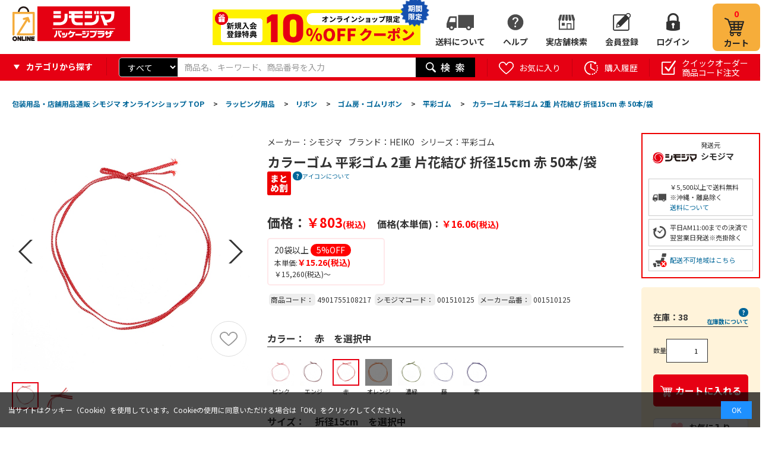

--- FILE ---
content_type: text/html; charset=utf-8
request_url: https://shimojima.jp/shop/g/g4901755108217/
body_size: 27463
content:
<!DOCTYPE HTML PUBLIC "-//W3C//DTD HTML 4.01 Transitional//EN"
    "https://www.w3.org/TR/html4/loose.dtd">
<html lang="ja" >
<head>
<meta http-equiv="Content-Type" content="text/html; charset=UTF-8">
<title>カラーゴム 平彩ゴム 2重 片花結び 折径15cm 赤 50本/袋 001510125 包装用品・店舗用品の通販 シモジマ</title>
<link rel="canonical" href="https://shimojima.jp/shop/g/g4901755108217/">
<meta name="description" content="カラーゴム 平彩ゴム 2重 片花結び 折径15cm 赤 50本/袋(折径15cm　赤)シモジマ公式通販サイト | 包装用品、ラッピング用品、テイクアウト用品、ネット通販資材などで商売繁盛を支援します！カフェ、飲食店、アパレルなどの事業者様はもちろん、個人のお客様にも大人気です。">
<meta name="keywords" content="4901755108217,カラーゴム 平彩ゴム 2重 片花結び 折径15cm 赤 50本/袋,折径15cm,赤包装用品,店舗用品,ラッピング,梱包資材,事務用品,紙袋,ポリ袋,リボン,箱,シール">










	
		
				<!-- 本番共通ヘッドテンプレート-->
<!-- Page hiding snippet (recommended) -->
<style>.async-hide { opacity: 0 !important} </style>
<script>(function(a,s,y,n,c,h,i,d,e){s.className+=' '+y;h.start=1*new Date;
h.end=i=function(){s.className=s.className.replace(RegExp(' ?'+y),'')};
(a[n]=a[n]||[]).hide=h;setTimeout(function(){i();h.end=null},c);h.timeout=c;
})(window,document.documentElement,'async-hide','dataLayer',4000,
{'GTM-K8HBQNB':true});</script>
<!-- /Page hiding snippet (recommended) -->

<!-- Google Tag Manager -->
<script>(function(w,d,s,l,i){w[l]=w[l]||[];w[l].push({'gtm.start':
new Date().getTime(),event:'gtm.js'});var f=d.getElementsByTagName(s)[0],
j=d.createElement(s),dl=l!='dataLayer'?'&l='+l:'';j.async=true;j.src=
'https://www.googletagmanager.com/gtm.js?id='+i+dl;f.parentNode.insertBefore(j,f);
})(window,document,'script','dataLayer','GTM-K8HBQNB');</script>
<!-- End Google Tag Manager -->

<!-- Global site tag (gtag.js) - Google Analytics -->
<script async src="https://www.googletagmanager.com/gtag/js?id=G-7S9HKLRX05"></script>
<script>
  const tracking_code = "G-7S9HKLRX05";
  window.dataLayer = window.dataLayer || [];
  function gtag(){dataLayer.push(arguments);}
  gtag('js', new Date());
  gtag('config', tracking_code);
</script>

<meta http-equiv="content-script-type" content="text/javascript">
<link rel="stylesheet" type="text/css" href="/css/style.css" media="all">
<link rel="stylesheet" type="text/css" href="/css/display_switch.css" />
<link rel="stylesheet" type="text/css" href="/css/store_search.css" />
<link rel="stylesheet" type="text/css" href="/css/enquete.css" />
<link rel="stylesheet" type="text/css" href="/css/category_header.css" />
<link rel="stylesheet" type="text/css" href="/css/gyoshu.css" />
<link rel="stylesheet" type="text/css" href="/css/rank_ico.css" />
<link rel="stylesheet" href="https://ajax.googleapis.com/ajax/libs/jqueryui/1.12.1/themes/ui-lightness/jquery-ui.min.css">
<link rel="stylesheet" type="text/css" href="https://show.revico.jp/css/star.css" />
<link rel="stylesheet" type="text/css" href="/css/recommend_slickslider.css" />
<link rel="stylesheet" type="text/css" href="/css/slick.css" />

<link rel="stylesheet" type="text/css" href="/css/zzz_pc_glovalnav-category.css" />
<link rel="stylesheet" type="text/css" href="/css/zzz_pc_search-window.css" />
<link rel="stylesheet" type="text/css" href="/css/zzz_pc_top-leftnav.css" />


<script src="https://ajax.googleapis.com/ajax/libs/jquery/3.7.1/jquery.min.js"></script>
<script src="https://ajax.googleapis.com/ajax/libs/jqueryui/1.12.1/jquery-ui.min.js"></script>

<script language="JavaScript" type="text/javascript" src="/lib/jquery.balloon.js"></script>
<script language="JavaScript" type="text/javascript" src="/lib/goods/jquery.tile.min.js"></script>
<script language="JavaScript" type="text/javascript" src="/js/common.js"></script>
<script language="JavaScript" type="text/javascript" src="/lib/jquery.bxslider.min.js"></script>
<script language="JavaScript" type="text/javascript" src="/lib/slick.min.js"></script>
<script language="JavaScript" type="text/javascript" src="/js/user.js"></script>
<script language="JavaScript" type="text/javascript" src="/js/goods_cartlist.js"></script>
<script language="JavaScript" type="text/javascript" src="/lib/jquery.mCustomScrollbar.min.js"></script>
<script language="JavaScript" type="text/javascript" src="/js/slick_recommend.js"></script>
<script src="https://cdnjs.cloudflare.com/ajax/libs/jquery-cookie/1.4.1/jquery.cookie.min.js"></script>

<link rel="SHORTCUT ICON" href="../../favicon.ico">
<link rel="stylesheet" type="text/css" href="/css/zzz_pc_result_gazou.css" />
<link rel="stylesheet" type="text/css" href="/css/zzz_pc_result_list.css" />
<link rel="stylesheet" type="text/css" href="/css/zzz_pc_result0.css" />
<link rel="stylesheet" type="text/css" href="/css/zzz_pc_ranking_list.css" />
<link rel="stylesheet" type="text/css" href="/css/zzz_pc_ranking_gazou.css" />

<script language="JavaScript" type="text/javascript" src="/js/zzz_pc_glovalnav-category.js"></script>
<script src="/js/zzz_pc_result_slick.js"></script>
<meta name="msapplication-TileColor" content="#e60012">
<meta name="msapplication-TileImage" content="/mstile.png">
<link rel="shortcut icon" href="/favicon_202306.ico">
<link rel=”icon” href=“/favicon_202306.ico”>
<link rel="apple-touch-icon" sizes="180x180" href="/apple-touch-icon.png">

<link rel="preconnect" href="https://fonts.googleapis.com">
<link rel="preconnect" href="https://fonts.gstatic.com" crossorigin>
<link href="https://fonts.googleapis.com/css2?family=Noto+Sans+JP:wght@100..900&display=swap" rel="stylesheet">
<!-- etm meta -->
<meta property="etm:device" content="desktop" />
<meta property="etm:page_type" content="goods" />
<meta property="etm:cart_item" content="[]" />
<meta property="etm:attr" content="" />
<meta property="etm:goods_detail" content="{&quot;goods&quot;:&quot;4901755108217&quot;,&quot;category&quot;:&quot;9521503&quot;,&quot;name&quot;:&quot;カラーゴム 平彩ゴム 2重 片花結び 折径15cm 赤 50本/袋&quot;,&quot;variation_name1&quot;:&quot;折径15cm&quot;,&quot;variation_name2&quot;:&quot;赤&quot;,&quot;item_code&quot;:&quot;&quot;,&quot;backorder_fg&quot;:&quot;1&quot;,&quot;s_dt&quot;:&quot;2021/09/10 0:00:00&quot;,&quot;f_dt&quot;:&quot;&quot;,&quot;release_dt&quot;:&quot;&quot;,&quot;regular&quot;:&quot;&quot;,&quot;set_fg&quot;:&quot;0&quot;,&quot;stock_status&quot;:&quot;1&quot;,&quot;price&quot;:&quot;803&quot;,&quot;sale_fg&quot;:&quot;false&quot;,&quot;brand&quot;:&quot;&quot;}" />
<meta property="etm:goods_keyword" content="[]" />
<meta property="etm:goods_event" content="[]" />
<meta property="etm:goods_genre" content="[{&quot;genre&quot;:&quot;740105&quot;,&quot;name&quot;:&quot;色から選ぶ/レッドのリボン・タイ&quot;,&quot;goods&quot;:&quot;4901755108217&quot;}]" />

		
	

<script type="text/javascript" src="/js/goods_ajax_cart.js"></script>
<script type="text/javascript" src="/js/goods_ajax_bookmark.js"></script>
<script type="text/javascript" src="/js/goods_ajax_quickview.js"></script>
<link rel="stylesheet" type="text/css" href="/css/core.css">
<link rel="stylesheet" type="text/css" href="/css/skin.css">



<script language="JavaScript" type="text/javascript" src="/js/zeta_search.js"></script>
</head>
<body

		

>
<!-- Googleタグマネージャーテンプレート BODYタグパラメータから移設 -->
<!-- Google Tag Manager (noscript) -->
<noscript><iframe src="https://www.googletagmanager.com/ns.html?id=GTM-K8HBQNB"
height="0" width="0" style="display:none;visibility:hidden"></iframe></noscript>
<!-- End Google Tag Manager (noscript) -->
<!-- Googleタグマネージャーテンプレートここまで -->



<div id="fb-root"></div>
<script>(function(d, s, id) {
  var js, fjs = d.getElementsByTagName(s)[0];
  if (d.getElementById(id)) return;
  js = d.createElement(s); js.id = id;
  js.src = "//connect.facebook.net/ja_JP/sdk.js#xfbml=1&version=v2.3";
  fjs.parentNode.insertBefore(js, fjs);
}(document, 'script', 'facebook-jssdk'));
</script>

<div class="wrapper_">
	<!-- ヘッダーインフォ -->
<div id="header_info">
	<p>会員様限定 5,400円(税込)以上お買い上げで送料無料！</p>
</div>
<!-- ヘッダーインフォここまで -->

<!-- Cookie使用同意のバナー -->
<div class="cookie-consent">
	<div class="cookie-text">当サイトはクッキー（Cookie）を使用しています。Cookieの使用に同意いただける場合は「OK」をクリックしてください。</div>
	<div class="cookie-agree">OK</div>
</div>
<script type='text/javascript'>
	(function() {
		var expire = '3652'; // 有効期限(日)
		var storageKey = 'popupFlag';
		var cookieKey = 'CookieAgreement';
		var cc = document.querySelector('.cookie-consent');
		var ca = document.querySelector('.cookie-agree');
		var cookieValue = getCookie(cookieKey);
		var storageValue = null;
		if (localStorage.getItem(storageKey) != null) {
			var storage = localStorage.getItem(storageKey);
			var storageData = JSON.parse(storage);
			storageValue = storageData['value'];
		}
		// ローカルストレージとcookieの値調整
		if (cookieValue != null) {
			if (cookieValue == 'false') {
				if (storageValue == 'false') { setLocalStorage('popupFlag', 'true', expire); }
			} else {
				if (storageValue == 'true') { setLocalStorage('popupFlag', 'false', expire); }
			}
		}
		// バナー表示制御
		if (storageValue != null) {
			if (storageValue == 'true') {
				popup();
			} else {
				var current = new Date();
				if (current.getTime() > data['expire']) {
					// 有効期限切れ
					setLocalStorage('popupFlag', 'true', expire);
					popup();
				}
			}
		} else {
			// バナー表示(初回)
			setLocalStorage('popupFlag', 'true', expire);
			setCookie('CookieAgreement', 'false', expire);
			popup();
		}
		// OKボタン押下
		ca.addEventListener('click', () => {
			cc.classList.add('cc-hide1');
			setLocalStorage('popupFlag', 'false', expire);
			setCookie('CookieAgreement', 'true', expire);
		});
		// Cookie値取得
//		function getCookie(key) {
//			var value = document.cookie.match(
//				new RegExp(key+'\=([^\;]*)\;*')
//			)[1];
//			return value;
//		}
		function getCookie(name) {
			let  matches = document.cookie.match(new RegExp(
				"(?:^|; )" + name.replace(/([\.$?*|{}\(\)\[\]\\\/\+^])/g, '\\$1') + "=([^;]*)"
			));
			return matches ? decodeURIComponent(matches[1]) : null;
		}
		// Cookie更新処理
		function setCookie(key, value, expire) {
			var date = new Date();
			date.setTime(date.getTime() + expire * 24 * 3600 * 1000); // 有効期限を設定
			var expires = "; expires=" + date.toUTCString();
			var key = key + "=" + value;
			document.cookie = key + expires + "; path=/shop";
		}
		// ローカルストレージ更新処理
		function setLocalStorage(key, value, expire) {
			var current = new Date();
			expire = current.getTime() + expire * 24 * 3600 * 1000; // 有効期限を設定
			var item = {
				value: value,
				expire: expire
			};
			localStorage.setItem(key, JSON.stringify(item));
		}
		// バナー表示処理
		function popup() {
			cc.classList.add('is-show');
		}
	}());
</script>
<style>
	.cookie-consent {
		display: flex;
		justify-content: space-between;
		align-items: center;
		position: fixed;
		bottom: 0;
		width: 100%;
		font-size: 12px;
		color: #fff;
		background: rgba(0,0,0,.7);
		padding: 1.2em;
		box-sizing: border-box;
		visibility: hidden;
		z-index: 1;
	}
	.cookie-consent.is-show {
		visibility: visible;
	}
	.cookie-consent a {
		color: #fff !important;
	}
	.cookie-agree {
		color: #fff;
		background: dodgerblue;
		padding: .5em 1.5em;
	}
	.cookie-agree:hover {
		cursor: pointer;
	}
	.cc-hide1 {
		display: none;
	}
	@keyframes hide {
		from {
			opacity: 1;
		}
		to {
			opacity: 0;
			visibility: hidden;
		}
	}
	/* メディアクエリ */
	@media screen and (max-width: 600px) {
		.cookie-consent {
			flex-direction: column;
		}
		.cookie-text {
			margin-bottom: 1em;
		}
	}
</style>

	
	
		
				<!-- 共通ヘッダー -->
<div id="header">
	<div class="header_inner_">
		<div class="left_column_">
			<p id="sitelogo"><a href="https://shimojima.jp/shop/default.aspx"><img alt="シモジマオンラインショップ_ロゴ" src="//d2n1yksyrui2ua.cloudfront.net/img/usr/common/sitelogo.png"></a></p>
		</div>
		<div class="right_column_">
			<div class="off20"><a href="/shop/pages/info.aspx"><img src="/img/top/btn_w_shinki10coupon.png"></a><span class="_moji">期間<br>限定</span><span><img src="/img/top/btn_w_shinki20coupon_icon.png"></span></div>
			<!--<a class="hajime_shi" href="/shop/pages/info.aspx"><img src="/img/top/btn_w_shimojima.png" alt="はじめまして、シモジマです。"></a>
			<a class="hajime_shi" href="/shop/pages/mailmagazine_coupon.aspx"><img src="/img/top/btn_w_mail.png" alt="お得なクーポンを受け取ろう"></a>-->
			<ul id="hnav_customer">
				<!--<li class="zaiko_"><a href="/shop/pages/guide.aspx#sec_19">在庫について</a></li>-->
				<li class="shippingfee_"><a href="/shop/pages/shipping_fee.aspx">送料について</a></li>
				<li class="help_">
					<a href="#">ヘルプ</a>
					<ul class="hover_text_ bottom_">
						<li><span><img src="/img/usr/common/ico_help_li.png"></span>ヘルプ</li>
						<li><a href="/shop/pages/guide.aspx"><span><img src="/img/usr/common/ico_help_li_guide.png"></span>ご利用案内</a></li>
						<li><a href="/shop/pages/aichatbot.aspx" target="_blank"><span><img src="/img/usr/common/ico_help_li_aichat.png"></span>AIチャットに質問</a></li>
						<li><a href="/shop/contact/contact.aspx"><span><img src="/img/usr/common/ico_help_li_form.png"></span>お問い合わせフォーム</a></li>
						<li><a href="/shop/pages/faq.aspx"><span><img src="/img/usr/common/ico_help_li_faq.png"></span>よくあるご質問</a></li>
						<li><a href="/shop/pages/guide.aspx#sec_19"><span><img src="/img/usr/common/ico_help_li_zaiko.png"></span>在庫について</a></li>
					</ul>
				</li>
				<li class="store_"><a href="/shop/pages/storesearch.aspx">実店舗検索</a></li>
				<li class="member_"><a href="/shop/customer/authmail.aspx">会員登録</a></li>
				<li class="login_"><a href="/shop/customer/menu.aspx">ログイン</a></li>
			</ul>
			<p id="hnav_cart">
				<a href="/shop/cart/cart.aspx">
					<span id="jscart_replace_"></span>
					<span>カート</span>
				</a>
			</p>
		</div>
	</div>
</div>
<!-- 共通ヘッダーここまで -->
				
					<div id="header_search">
  <div class="header_inner_">
  <div class="category_search">
	<p><span>カテゴリから探す</span></p>
	<div class="header_category_hover">
		<div class="category_search_hover_ category_hover ct1">
			<ul>
	      		<li data-category-tree="1" data-category="01" data-category-name="紙袋" category-id="01" data_category_cnt="" style="width: 285px">
	<a href="/shop/c/c01/">紙袋(2,794)</a>
</li>
<li data-category-tree="1" data-category="03" data-category-name="箱（ギフトボックス）" category-id="03" data_category_cnt="" style="width: 285px">
	<a href="/shop/c/c03/">箱（ギフトボックス）(5,433)</a>
</li>
<li data-category-tree="1" data-category="09" data-category-name="ラッピング用品" category-id="09" data_category_cnt="" style="width: 285px">
	<a href="/shop/c/c09/">ラッピング用品(34,150)</a>
</li>
<li data-category-tree="1" data-category="04" data-category-name="ポリ袋" category-id="04" data_category_cnt="" style="width: 285px">
	<a href="/shop/c/c04/">ポリ袋(18,669)</a>
</li>
<li data-category-tree="1" data-category="05" data-category-name="OPP袋（透明袋）" category-id="05" data_category_cnt="" style="width: 285px">
	<a href="/shop/c/c05/">OPP袋（透明袋）(1,786)</a>
</li>
<li data-category-tree="1" data-category="11" data-category-name="食品容器・食品包装資材" category-id="11" data_category_cnt="" style="width: 285px">
	<a href="/shop/c/c11/">食品容器・食品包装資材(54,825)</a>
</li>
<li data-category-tree="1" data-category="12" data-category-name="キッチン用品・厨房用品" category-id="12" data_category_cnt="" style="width: 285px">
	<a href="/shop/c/c12/">キッチン用品・厨房用品(232,588)</a>
</li>
<li data-category-tree="1" data-category="13" data-category-name="衛生用品・清掃用品" category-id="13" data_category_cnt="" style="width: 285px">
	<a href="/shop/c/c13/">衛生用品・清掃用品(64,000)</a>
</li>
<li data-category-tree="1" data-category="25" data-category-name="業務用食品・ギフト" category-id="25" data_category_cnt="" style="width: 285px">
	<a href="/shop/c/c25/">業務用食品・ギフト(16,577)</a>
</li>
<li data-category-tree="1" data-category="16" data-category-name="店舗用品" category-id="16" data_category_cnt="" style="width: 285px">
	<a href="/shop/c/c16/">店舗用品(109,434)</a>
</li>
<li data-category-tree="1" data-category="35" data-category-name="文房具・事務用品" category-id="35" data_category_cnt="" style="width: 285px">
	<a href="/shop/c/c35/">文房具・事務用品(156,362)</a>
</li>
<li data-category-tree="1" data-category="33" data-category-name="パソコン・OA用品" category-id="33" data_category_cnt="" style="width: 285px">
	<a href="/shop/c/c33/">パソコン・OA用品(34,843)</a>
</li>
<li data-category-tree="1" data-category="17" data-category-name="イベント用品" category-id="17" data_category_cnt="" style="width: 285px">
	<a href="/shop/c/c17/">イベント用品(3,874)</a>
</li>
<li data-category-tree="1" data-category="28" data-category-name="手芸用品" category-id="28" data_category_cnt="" style="width: 285px">
	<a href="/shop/c/c28/">手芸用品(23,196)</a>
</li>
<li data-category-tree="1" data-category="27" data-category-name="フラワーアレンジメント資材・フラワーベース" category-id="27" data_category_cnt="" style="width: 285px">
	<a href="/shop/c/c27/">フラワーアレンジメント資材・フラワーベース(17,557)</a>
</li>
<li data-category-tree="1" data-category="22" data-category-name="農業資材・園芸用品" category-id="22" data_category_cnt="" style="width: 285px">
	<a href="/shop/c/c22/">農業資材・園芸用品(9,600)</a>
</li>
<li data-category-tree="1" data-category="07" data-category-name="梱包資材" category-id="07" data_category_cnt="" style="width: 285px">
	<a href="/shop/c/c07/">梱包資材(15,960)</a>
</li>
<li data-category-tree="1" data-category="20" data-category-name="物流資材・工場資材" category-id="20" data_category_cnt="" style="width: 285px">
	<a href="/shop/c/c20/">物流資材・工場資材(569,809)</a>
</li>
<li data-category-tree="1" data-category="23" data-category-name="作業服・ワークウェア・安全靴" category-id="23" data_category_cnt="" style="width: 285px">
	<a href="/shop/c/c23/">作業服・ワークウェア・安全靴(106,246)</a>
</li>
<li data-category-tree="1" data-category="24" data-category-name="医療・介護用品" category-id="24" data_category_cnt="" style="width: 285px">
	<a href="/shop/c/c24/">医療・介護用品(56,813)</a>
</li>
<li data-category-tree="1" data-category="26" data-category-name="家電・店舗設備" category-id="26" data_category_cnt="" style="width: 285px">
	<a href="/shop/c/c26/">家電・店舗設備(15,984)</a>
</li>
<li data-category-tree="1" data-category="34" data-category-name="生活用品・日用雑貨" category-id="34" data_category_cnt="" style="width: 285px">
	<a href="/shop/c/c34/">生活用品・日用雑貨(25,114)</a>
</li>
<li data-category-tree="1" data-category="36" data-category-name="研究開発用品・クリーンルーム用品" category-id="36" data_category_cnt="" style="width: 285px">
	<a href="/shop/c/c36/">研究開発用品・クリーンルーム用品(32,895)</a>
</li>
<li data-category-tree="1" data-category="30" data-category-name="シモラボ〈特注品〉" category-id="30" data_category_cnt="" style="width: 285px">
	<a href="/shop/c/c30/">シモラボ〈特注品〉(2,895)</a>
</li>
<li data-category-tree="1" data-category="31" data-category-name="シモラボ オフィス" category-id="31" data_category_cnt="" style="width: 285px">
	<a href="/shop/c/c31/">シモラボ オフィス(1,884)</a>
</li>

	      	</ul>
	    </div>
	</div>
  </div>
    <div id="header_search_box">
      <form name="frmSearch" method="get" action="/shop/goods/search.aspx">
        <input type="hidden" value="x" name="search">
        	<div class="search_cateselect">
        		<select name="category"><option value="">すべて</option><option value="01">紙袋</option><option value="03">箱（ギフトボックス）</option><option value="09">ラッピング用品</option><option value="04">ポリ袋</option><option value="05">OPP袋（透明袋）</option><option value="11">食品容器・食品包装資材</option><option value="12">キッチン用品・厨房用品</option><option value="13">衛生用品・清掃用品</option><option value="25">業務用食品・ギフト</option><option value="16">店舗用品</option><option value="35">文房具・事務用品</option><option value="33">パソコン・OA用品</option><option value="17">イベント用品</option><option value="28">手芸用品</option><option value="27">フラワーアレンジメント資材・フラワーベース</option><option value="22">農業資材・園芸用品</option><option value="07">梱包資材</option><option value="20">物流資材・工場資材</option><option value="23">作業服・ワークウェア・安全靴</option><option value="24">医療・介護用品</option><option value="26">家電・店舗設備</option><option value="34">生活用品・日用雑貨</option><option value="36">研究開発用品・クリーンルーム用品</option><option value="30">シモラボ〈特注品〉</option><option value="31">シモラボ オフィス</option></select>
        	</div>
        <input type="text" size="8" tabindex="1" id="keyword" placeholder="商品名、キーワード、商品番号を入力" class="keyword_ withSuggestSearch_ search_query suggest_query" name="keyword" data-suggest-submit="on" autocomplete="off" composition="composition">
        <button id="header_kw_delete" disabled="">×</button>
        <input type="image" tabindex="1" name="image" alt="検索" src="//d2n1yksyrui2ua.cloudfront.net/img/usr/common/go.png" class="search_submit">
      </form>
    </div>
	
    <ul id="header_search_nav">
      <li>
        <a href="/shop/customer/bookmark.aspx" class="bookmark_"><span>お気に入り</span></a>
        <p class="hover_text_ top_">登録したお気に入りリストから購入できます</p>
      </li>
      <li>
        <a href="/shop/customer/history.aspx" class="purchase_history_"><span>購入履歴</span></a>
        <p class="hover_text_ top_">購入した履歴から購入できます</p>
      </li>
      <li>
        <a href="/shop/quickorder/quickorder.aspx" class="quickorder_"><span>クイックオーダー<br>商品コード注文</span></a>
        <p class="hover_text_ top_">商品コードからまとめて商品を<br>注文することができます</p>
      </li>
    </ul>

  </div>
</div>

				
		
	
	
<div class="container_">
	<div class="contents_">
		
			<div class="leftmenuframe_">
				<div class="leftmenuframeshadow_">
					<div id="block_of_categorytree">
	<div class="sidebox_area_top">
		<div class="sidebox_ sidebox_cate" id="sidebox_category">
			
			
					<!-- 左メニュー・カテゴリツリー上部 -->
<h2>カテゴリから探す</h2>
<ul class="category_tree_ category_search _side">
	<li class="category_tree1_ haveimg_" data-category="01" data-category-name="紙袋">
		<a href="https://shimojima.jp/shop/c/c01/" class="category_search_head"><span class="img_"><img src="//d2n1yksyrui2ua.cloudfront.net/img/category/3/cate_01.png" alt="紙袋"></span><span>紙袋</span></a>
	</li>
	<li class="category_tree1_ haveimg_" data-category="03" data-category-name="箱(ギフトボックス）">
		<a href="https://shimojima.jp/shop/c/c03/" class="category_search_head"><span class="img_"><img src="//d2n1yksyrui2ua.cloudfront.net/img/category/3/cate_03.png" alt="箱(ギフトボックス）"></span><span>箱（ギフトボックス）</span></a>
	</li>
	<li class="category_tree1_ haveimg_" data-category="09" data-category-name="ラッピング用品">
		<a href="https://shimojima.jp/shop/c/c09/" class="category_search_head"><span class="img_"><img src="//d2n1yksyrui2ua.cloudfront.net/img/category/3/cate_10.png" alt="ラッピング用品"></span><span>ラッピング用品</span></a>
	</li>
	<li class="category_tree1_ haveimg_" data-category="04" data-category-name="ポリ袋">
		<a href="https://shimojima.jp/shop/c/c04/" class="category_search_head"><span class="img_"><img src="//d2n1yksyrui2ua.cloudfront.net/img/category/3/cate_04.png" alt="ポリ袋"></span><span>ポリ袋</span></a>
	</li>
	<li class="category_tree1_ haveimg_" data-category="05" data-category-name="OPP袋">
		<a href="https://shimojima.jp/shop/c/c05/" class="category_search_head"><span class="img_"><img src="//d2n1yksyrui2ua.cloudfront.net/img/category/3/cate_06.png" alt="OPP袋"></span><span>OPP袋（透明袋）</span></a>
	</li>
	<li class="category_tree1_ haveimg_" data-category="11" data-category-name="食品容器・食品包装資材">
		<a href="https://shimojima.jp/shop/c/c11/" class="category_search_head"><span class="img_"><img src="//d2n1yksyrui2ua.cloudfront.net/img/category/3/cate_11.png" alt="食品容器・食品包装資材"></span><span>食品容器・食品包装資材</span></a>
	</li>
	<li class="category_tree1_ haveimg_" data-category="12" data-category-name="キッチン用品・厨房用品">
		<a href="https://shimojima.jp/shop/c/c12/" class="category_search_head"><span class="img_"><img src="//d2n1yksyrui2ua.cloudfront.net/img/category/3/cate_12.png" alt="キッチン用品・厨房用品"></span><span>キッチン用品・厨房用品</span></a>
	</li>
	<li class="category_tree1_ haveimg_" data-category="13" data-category-name="衛生用品・清掃用品">
		<a href="https://shimojima.jp/shop/c/c13/" class="category_search_head"><span class="img_"><img src="//d2n1yksyrui2ua.cloudfront.net/img/category/3/cate_14.png" alt="衛生用品・清掃用品"></span><span>衛生用品・清掃用品</span></a>
	</li>
	<li class="category_tree1_ haveimg_" data-category="25" data-category-name="業務用食品・ギフト">
		<a href="https://shimojima.jp/shop/c/c25/" class="category_search_head"><span class="img_"><img src="//d2n1yksyrui2ua.cloudfront.net/img/category/3/cate_23.png" alt="業務用食品・ギフト"></span><span>業務用食品・ギフト</span></a>
	</li>
	<li class="category_tree1_ haveimg_" data-category="16" data-category-name="店舗用品">
		<a href="https://shimojima.jp/shop/c/c16/" class="category_search_head"><span class="img_"><img src="//d2n1yksyrui2ua.cloudfront.net/img/category/3/cate_16.png" alt="店舗用品"></span><span>店舗用品</span></a>
	</li>
	<li class="category_tree1_ haveimg_" data-category="35" data-category-name="文房具・事務用品">
		<a href="https://shimojima.jp/shop/c/c35/" class="category_search_head"><span class="img_"><img src="//d2n1yksyrui2ua.cloudfront.net/img/category/3/cate_18.png" alt="文房具・事務用品"></span><span>文房具・事務用品</span></a>
	</li>
	<li class="category_tree1_ haveimg_" data-category="33" data-category-name="パソコン・OA用品">
		<a href="https://shimojima.jp/shop/c/c33/" class="category_search_head"><span class="img_"><img src="//d2n1yksyrui2ua.cloudfront.net/img/category/3/cate_29.png" alt="パソコン・OA用品"></span><span>パソコン・OA用品</span></a>
	</li>
	<li class="category_tree1_ haveimg_" data-category="17" data-category-name="イベント用品">
		<a href="https://shimojima.jp/shop/c/c17/" class="category_search_head"><span class="img_"><img src="//d2n1yksyrui2ua.cloudfront.net/img/category/3/cate_17.png" alt="イベント用品"></span><span>イベント用品</span></a>
	</li>
	<li class="category_tree1_ haveimg_" data-category="28" data-category-name="手芸用品">
		<a href="https://shimojima.jp/shop/c/c28/" class="category_search_head"><span class="img_"><img src="//d2n1yksyrui2ua.cloudfront.net/img/category/3/cate_28.png" alt="手芸用品"></span><span>手芸用品</span></a>
	</li>
	<li class="category_tree1_ haveimg_" data-category="27" data-category-name="フラワーアレンジメント資材・フラワーベース">
		<a href="https://shimojima.jp/shop/c/c27/" class="category_search_head"><span class="img_"><img src="//d2n1yksyrui2ua.cloudfront.net/img/category/3/cate_27.png" alt="フラワーアレンジメント資材・フラワーベース"></span><span>フラワーアレンジメント資材・フラワーベース</span></a>
	</li>
	<li class="category_tree1_ haveimg_" data-category="22" data-category-name="農業資材・園芸用品">
		<a href="https://shimojima.jp/shop/c/c22/" class="category_search_head"><span class="img_"><img src="//d2n1yksyrui2ua.cloudfront.net/img/category/3/cate_20.png" alt="農業資材・園芸用品"></span><span>農業資材・園芸用品</span></a>
	</li>
	<li class="category_tree1_ haveimg_" data-category="07" data-category-name="梱包資材">
		<a href="https://shimojima.jp/shop/c/c07/" class="category_search_head"><span class="img_"><img src="//d2n1yksyrui2ua.cloudfront.net/img/category/3/cate_08.png" alt="梱包資材"></span><span>梱包資材</span></a>
	</li>
	<li class="category_tree1_ haveimg_" data-category="20" data-category-name="物流資材・工場資材">
		<a href="https://shimojima.jp/shop/c/c20/" class="category_search_head"><span class="img_"><img src="//d2n1yksyrui2ua.cloudfront.net/img/category/3/cate_19.png" alt="物流資材・工場資材"></span><span>物流資材・工場資材</span></a>
	</li>
	<li class="category_tree1_ haveimg_" data-category="23" data-category-name="作業服・ワークウェア・安全靴">
		<a href="https://shimojima.jp/shop/c/c23/" class="category_search_head"><span class="img_"><img src="//d2n1yksyrui2ua.cloudfront.net/img/category/3/cate_21.png" alt="作業服・ワークウェア・安全靴"></span><span>作業服・ワークウェア・安全靴</span></a>
	</li>
	<li class="category_tree1_ haveimg_" data-category="24" data-category-name="医療用品・介護用品">
		<a href="https://shimojima.jp/shop/c/c24/" class="category_search_head"><span class="img_"><img src="//d2n1yksyrui2ua.cloudfront.net/img/category/3/cate_22.png" alt="医療用品・介護用品"></span><span>医療用品・介護用品</span></a>
	</li>
	<li class="category_tree1_ haveimg_" data-category="26" data-category-name="家電・店舗設備">
		<a href="https://shimojima.jp/shop/c/c26/" class="category_search_head"><span class="img_"><img src="//d2n1yksyrui2ua.cloudfront.net/img/category/3/cate_24.png" alt="家電・店舗設備"></span><span>家電・店舗設備</span></a>
	</li>
	<li class="category_tree1_ haveimg_" data-category="34" data-category-name="生活用品・日用雑貨">
		<a href="https://shimojima.jp/shop/c/c34/" class="category_search_head"><span class="img_"><img src="//d2n1yksyrui2ua.cloudfront.net/img/category/3/cate_30.png" alt="生活用品・日用雑貨"></span><span>生活用品・日用雑貨</span></a>
	</li>
	<li class="category_tree1_ haveimg_" data-category="36" data-category-name="研究開発用品・クリーンルーム用品">
		<a href="https://shimojima.jp/shop/c/c36/" class="category_search_head"><span class="img_"><img src="//d2n1yksyrui2ua.cloudfront.net/img/category/3/cate_31.png" alt="研究開発用品・クリーンルーム用品"></span><span>研究開発用品・クリーンルーム用品</span></a>
	</li>
</ul>
<div id="block_of_leftmenu_bottom">
	<h2>開催中・近日開催セール</h2>
	<ul class="banner_">
		<!--<li><a href="/shop/r/r68/"><img src="/img/top/side_bigsale.jpg" alt="ビッグセール"></a></li>-->
		<li><a href="/shop/r/r42/"><img src="/img/top/left_zaiko.jpg" alt="在庫一掃セール"></a></li>
	</ul>
	<h2>サービス案内</h2>
	<ul class="banner_">
		<li><a href="/shop/pages/collect_onlineorder.aspx"><img src="/img/top/left_pickupinstore.jpg" alt="店舗受け取りサービス"></a></li>
		<li><a href="/shop/pages/app.aspx"><img src="/img/top/left_app.jpg" alt="アプリのご紹介"></a></li>
		<li><a href="/shop/pages/shimolab.aspx"><img src="/img/top/left_shimolab.jpg" alt="オリジナル印刷"></a></li>
		<li><a href="/shop/pages/payment_np.aspx"><img src="/img/top/left_np.jpg" alt="NP掛け払い"></a></li>
		<li><a href="https://www.shimojima.co.jp/catalog.html" target="_blank"><img src="https://shimojima.jp/img/top/left_catalog.jpg" alt="WEBカタログ"></a></li>
		<li><a href="/shop/pages/wrapping_session.aspx"><img src="/img/top/left_wrappingseminar.jpg" alt="ラッピング講習会"></a></li>
		<li><a href="/shop/pages/shimojima_mall.aspx"><img src="/img/top/left_shimojimamall.jpg" alt="シモジマモール"></a></li>
		<li><a href="/shop/pages/mailmagazine_coupon.aspx"><img src="/img/top/left_mailcoupon.jpg" alt="お得なクーポンを受け取ろう"></a></li>
	</ul>
</div>
<!-- 左メニュー・カテゴリツリー上部ここまで -->
			
			
		</div>
	</div>
</div>
<div id="block_of_jscart">
<script type="text/javascript">
var crsirefo_jscart = "";
</script>


		<div id="jscart_replace_"></div>



</div>


					
				</div>
			</div>
		
		<link rel="stylesheet" type="text/css" href="/css/product-detail-add_pc.css" />
<link rel="stylesheet" type="text/css" href="/css/recommend_goods-compare.css" />

		<script type="text/javascript" src="/js/goods_detail_ajax_cart.js"></script>
<script type="text/javascript" src="/js/goods_zeta_same_facet.js"></script>

<input type="hidden" name="same_ajax" value="true">


<script type="text/javascript" src="/js/goods_ajax_bookmark.js"></script>

<div class="navitopicpath_">
<ul id="bread-crumb-list" itemscope itemtype="https://schema.org/BreadcrumbList">
<li itemscope itemtype="https://schema.org/ListItem" itemprop="itemListElement">
  <a href="https://shimojima.jp/shop/" itemprop="item" class="topicpath_home_">
    <span itemprop="name">包装用品・店舗用品通販 シモジマ オンラインショップ TOP</span>
  </a>
  <meta itemprop="position" content="1" />
</li>
<li itemscope itemtype="https://schema.org/ListItem" itemprop="itemListElement">
&gt;<a href="https://shimojima.jp/shop/c/c09/" itemprop="item"><span itemprop="name">ラッピング用品</span></a><meta itemprop="position" content="2" />
</li>
<li itemscope itemtype="https://schema.org/ListItem" itemprop="itemListElement">
&gt;<a href="https://shimojima.jp/shop/c/c0952/" itemprop="item"><span itemprop="name">リボン</span></a><meta itemprop="position" content="3" />
</li>
<li itemscope itemtype="https://schema.org/ListItem" itemprop="itemListElement">
&gt;<a href="https://shimojima.jp/shop/c/c095215/" itemprop="item"><span itemprop="name">ゴム房・ゴムリボン</span></a><meta itemprop="position" content="4" />
</li>
<li itemscope itemtype="https://schema.org/ListItem" itemprop="itemListElement">
&gt;<a href="https://shimojima.jp/shop/c/c09521503/" itemprop="item"><span itemprop="name">平彩ゴム</span></a><meta itemprop="position" content="5" />
</li>
<li itemscope itemtype="https://schema.org/ListItem" itemprop="itemListElement">
&gt;<a href="https://shimojima.jp/shop/g/g4901755108217/" itemprop="item"><span itemprop="name"><strong>カラーゴム 平彩ゴム 2重 片花結び 折径15cm 赤 50本/袋</strong></span></a><meta itemprop="position" content="6" />
</li>

</ul>
<br>

</div><div class="clear_"></div>



<input type="hidden" value="平彩ゴム" id="hidden_variation_group">
<input type="hidden" value="0" id="variation_design_type">
<input type="hidden" value="4901755108217" id="hidden_goods">
<input type="hidden" value="カラーゴム 平彩ゴム 2重 片花結び 折径15cm 赤 50本/袋" id="hidden_goods_name">



<div class="goodsproductdetail_">
	<div class="goodsproductdetail_mainarea">
		<div class="left_column_">
			<div class="goodsimg_" id="gallery">
				<ul class="img_L_">
					<li><a href="https://shimojima.jp/img/goods/Z/4901755108217.jpg" rel="lightbox[group]"><img src="https://shimojima.jp/img/goods/Z/4901755108217.jpg" alt="カラーゴム 平彩ゴム 2重 片花結び 折径15cm 赤 50本/袋"></a></li>
					
						<li><a href="https://shimojima.jp/img/goods/Z/4901755108217_a.jpg" rel="lightbox[group]"><img src="https://shimojima.jp/img/goods/Z/4901755108217_a.jpg" alt="カラーゴム 平彩ゴム 2重 片花結び 折径15cm 赤 50本/袋"></a></li>
					
					
					
					
					
					
					
					
				</ul>
				
				<div class="btn_">
					<script type="text/javascript">var add_crsirefo = "a4743a52a39c479fc88bab5958308c29e5e3305fe95d65d191b64d776f05193b";</script>
					<div class="bookmark_ as_favorite_area"><div class="as_favorite" data-href="/shop/customer/bookmark.aspx?goods=4901755108217&amp;crsirefo_hidden=a4743a52a39c479fc88bab5958308c29e5e3305fe95d65d191b64d776f05193b">お気に入り</div></div>
				</div>
				
				<ul id="bx-pager">
						<li><a href=""><img src="https://shimojima.jp/img/goods/Z/4901755108217.jpg" alt="カラーゴム 平彩ゴム 2重 片花結び 折径15cm 赤 50本/袋"></a></li>
					
						<li><a href=""><img src="https://shimojima.jp/img/goods/Z/4901755108217_a.jpg" alt="カラーゴム 平彩ゴム 2重 片花結び 折径15cm 赤 50本/袋"></a></li>
					
					
					
					
					
					
					
					
				</ul>
				
			</div>
			
		</div>
		<div class="right_column_">
			
			<ul class="spec_label">
				<li>メーカー：シモジマ</li>
				<li>ブランド：HEIKO</li>
				<li>シリーズ：平彩ゴム</li>
			</ul>
			
			<h1 class="goods_name_">カラーゴム 平彩ゴム 2重 片花結び 折径15cm 赤 50本/袋</h1>
			<div class="revico-star-zone" data-revico-goods-id="4901755108217"></div>
			<div class="icon_">
				
				
				
				<img src="/img/sys/volume_discount.png" alt="">
				
				
				
				
				
				<span class="icon_setsumei"><a href="/shop/pages/guide.aspx#sec_44" target="_blank">アイコンについて</a></span>
				
			</div>
			
			<div class="spec_">
				
				<div class="detail_price_">
					
					
						<dl>
							<dd><p class="price_">価格：<span>￥803<small>(税込)</small></span></p></dd>
							
								<dd><p class="price_ unit_price_caption_">　価格(本単価)：<span>￥16.06<small>(税込)</small></span></p></dd>
							
						</dl>
					
					
						<div class="volume_discount_area">
							<div class="volume_discount_select">
								
								<div class="volume_discount_frame_" index="" value="20">
									20袋以上
									<div class="volume_discount_rate_">5<p>%OFF</p></div>
									<div class="volume_discount_unit_price_"><span>本単価:</span>￥15.26<p>(税込)</p></div>
									<div class="volume_discount_price_">￥15,260<p>(税込)～</p></div>
								</div>
								
								
								
							</div>
						</div>
					
					
				</div>
				<div class="detail_code_">
					<div>
						<dl>
							<dt>商品コード：</dt>
							<dd>4901755108217</dd>
						</dl>
					</div>
					
					<div>
						<dl>
							<dt>シモジマコード：</dt>
							<dd>001510125</dd>
						</dl>
					</div>
					
					
					<div>
						<dl>
							<dt>メーカー品番：</dt>
							<dd>001510125</dd>
						</dl>
					</div>
					
					
				</div>
				
				
			</div>
			<div class="variationlist_">
				
	<div class="colors_">
		<h2 class="ttl_"><span>カラー：</span>　赤　を選択中</h2>
		<ul class="list_">
			
				<li class="color_DisableStock_ ">
					<a href="/shop/g/g4901755108224/">
						<span class="img_"><img src="https://shimojima.jp/img/goods/Z/4901755108224.jpg" alt="ピンク" title="ピンク"></span>
						<span class="txt_">ピンク</span>
					</a>
				</li>
			
				<li class="color_DisableStock_ ">
					<a href="/shop/g/g4901755108255/">
						<span class="img_"><img src="https://shimojima.jp/img/goods/Z/4901755108255.jpg" alt="エンジ" title="エンジ"></span>
						<span class="txt_">エンジ</span>
					</a>
				</li>
			
				<li class="color_Selected_ ">
					<a href="/shop/g/g4901755108217/">
						<span class="img_"><img src="https://shimojima.jp/img/goods/Z/4901755108217.jpg" alt="赤" title="赤"></span>
						<span class="txt_">赤</span>
					</a>
				</li>
			
				<li class="color_DisableStock_ soldout">
					<a href="/shop/g/g4901755108279/">
						<span class="img_"><img src="https://shimojima.jp/img/goods/Z/4901755108279.jpg" alt="オレンジ" title="オレンジ"></span>
						<span class="txt_">オレンジ</span>
					</a>
				</li>
			
				<li class="color_DisableStock_ ">
					<a href="/shop/g/g4901755108248/">
						<span class="img_"><img src="https://shimojima.jp/img/goods/Z/4901755108248.jpg" alt="濃緑" title="濃緑"></span>
						<span class="txt_">濃緑</span>
					</a>
				</li>
			
				<li class="color_DisableStock_ ">
					<a href="/shop/g/g4901755108231/">
						<span class="img_"><img src="https://shimojima.jp/img/goods/Z/4901755108231.jpg" alt="藤" title="藤"></span>
						<span class="txt_">藤</span>
					</a>
				</li>
			
				<li class="color_DisableStock_ ">
					<a href="/shop/g/g4901755108262/">
						<span class="img_"><img src="https://shimojima.jp/img/goods/Z/4901755108262.jpg" alt="紫" title="紫"></span>
						<span class="txt_">紫</span>
					</a>
				</li>
			
		</ul>
	</div>


	<div class="sizes_">
		<h2 class="ttl_"><span>サイズ：</span>　折径15cm　を選択中</h2>
		<ul class="list_">
			
				
					<li class="size_DisableStock_ "><a href="/shop/g/g4901755108293/">折径12cm</a></li>
				
			
				
					<li class="size_Selected_ "><span>折径15cm</span></li>
				
			
		</ul>
	</div>

<input type="hidden" name="goods" value="4901755108217">

			</div>
			
			
			
			
			
			
			
			<div class="accessory_list_">
				<div id="zeta_same_facet">
				
				</div>
			</div>
		</div>
		
		<div class="detail_spec_">
			<h2>商品詳細</h2>
			<ul>
				
					
						<li class="spec_desc">
							<dl>
								<dt>商品説明</dt>
								<dd>2色のミックスから生まれる風合いで「和」と「上品」さを表現したおしゃれな和風の平ゴムです。片花結びタイプ。●入数:50本</dd>
							</dl>
						</li>
					
				
				
				<li>
					<dl>
						<dt>メーカー名</dt>
						<dd>シモジマ</dd>
					</dl>
				</li>
				
				
				<li>
					<dl>
						<dt>ブランド名</dt>
						<dd>HEIKO</dd>
					</dl>
				</li>
				
				
				<li>
					<dl>
						<dt>シリーズ名</dt>
						<dd>平彩ゴム</dd>
					</dl>
				</li>
				
				
				<li>
					<dl>
						<dt>メーカー品番</dt>
						<dd>001510125</dd>
					</dl>
				</li>
				
				
				
				<li>
					<dl>
						<dt>規格</dt>
						<dd>折径15cm</dd>
					</dl>
				</li>
				
				
				<li>
					<dl>
						<dt>サイズ</dt>
						<dd>全長：74cm／折径：15cm</dd>
					</dl>
				</li>
				
				
				<li>
					<dl>
						<dt>カラー</dt>
						<dd>赤</dd>
					</dl>
				</li>
				
				
				<li>
					<dl>
						<dt>材質</dt>
						<dd>生ゴム・ポリエステル糸</dd>
					</dl>
				</li>
				
				
				
				
				<li>
					<dl>
						<dt>生産国</dt>
						<dd>中国</dd>
					</dl>
				</li>
				
				
				
				<li>
					<dl>
						<dt>小箱</dt>
						<dd>20袋（1000本）</dd>
					</dl>
				</li>
				
				
				<li>
					<dl>
						<dt>大箱</dt>
						<dd>100袋（5000本）</dd>
					</dl>
				</li>
				
				
			</ul>
		</div>
	</div>
	<div class="cartarea">
		
			<div class="mall_shipping_source"><div class="from_name"><p class="img_"><img alt="シモジマ" src="/img/genre/1/ship_shimojima.png"></p><div class="txt_"><span>発送元</span><p>シモジマ</p></div></div><!--<a href="" class="all">送料対策に！商品はこちら</a>--><ul class="det"><li><span><img src="/img/usr/common/ico_shippingfee.png" alt="送料について"></span><p>￥5,500以上で送料無料<br>※沖縄・離島除く<br><a href="/shop/pages/shipping_fee.aspx">送料について</a></p></li><li><span><img src="/img/usr/common/ico_shipping_date.png" alt="条件1"></span><p>平日AM11:00までの決済で翌営業日発送※売掛除く</p></li><li><span><img src="/img/usr/common/non-delivery.png" alt="条件1"></span><p><a href="/shop/pages/not_send_area.aspx">配送不可地域はこちら</a></p></li></ul></div>
		
		
		<form name="frm" method="GET" action="/shop/cart/cart.aspx">
			<input type="hidden" value="38" id="hidden_qty">
			<input type="hidden" value="1" id="hidden_stock">
			<input type="hidden" value="4901755108217" name="goods">
			<div class="cartbox_">
				<div class="cart_frame_">
					
					<div class="cart_block_">
						<div class="detail_stock_">
							<dl>
								<dt>在庫：</dt>
								<dd>
								38
								</dd>
							</dl>
							<a href="/shop/pages/guide.aspx#sec_21" target="_blank">在庫数について</a>
							<p>直送品は仕入先在庫により欠品・遅延する場合があります。?をクリックで詳細をご確認いただけます。</p>
							<p class="notice_">
	※表示されている在庫数は、店舗の在庫数とは異なりますので予めご了承下さい。<br>
	　取り扱いの無い店舗もございますので、事前に直接店舗へご確認ください。
</p>
						</div>
						<dl>
							<dt>数量</dt>
							<dd><input type="number" name="qty" value="1"></dd>
						</dl>
						<div class="btn_">
							
							
								
									<button type="submit" class="btn_cart_l_"><span>カートに入れる</span></button>
								
								
							
							
							
							<script type="text/javascript">
							var add_crsirefo = "a4743a52a39c479fc88bab5958308c29e5e3305fe95d65d191b64d776f05193b";
							</script>
							
							<ul class="option_buttons_">
							<li class="bookmark_"><div class="bookmark_button_" data-href="https://shimojima.jp/shop/customer/bookmark.aspx?goods=4901755108217&crsirefo_hidden=a4743a52a39c479fc88bab5958308c29e5e3305fe95d65d191b64d776f05193b"><span>お気に入り</span></div></li>
							<li class="contact_"><a href="/shop/contact/contact.aspx?goods=4901755108217"><span>お問い合わせ</span></a></li>
							<li class="over_stock"><a href="https://shimojima.jp/shop/pages/guide.aspx#sec_19" target="_brank">在庫以上の<br>ご注文について</a></li>
							</ul>
						</div>
					</div>
				</div>
				
				
					<ul class="social_button_">
						<li ></li>
						<li></li>
						<li></li>
					</ul>
				
			</div>
		</form>
	</div>
</div>




	
<div class="compare_goods"><!--全体を包むdiv-->
	<h2>平彩ゴムの人気商品との比較</h2>
	<div class="compare_table"><!--テーブルみたいな見せ方の場所全体-->
		<div class="fixedTable"><!--固定する場所（項目部分とこのページの商品）-->
			<div class="wrap compare_label"><!--項目部分-->
				<div class="compare_goods_img"><!--画像外枠-->
					<div><!--画像-->
						<p></p>
					</div>
				</div>
				<div class="compare_goods_name"><!--商品名外枠-->
					<div><!--商品名-->
						<p>商品名</p>
					</div>
				</div>
				<div class="compare_goods_price"><!--価格外枠-->
					<div><!--価格-->
						<p>価格(税込)</p>
					</div>
				</div>
				<div class="compare_goods_size">
					<div>
						<p>サイズ</p>
					</div>
				</div>
				<div class="compare_goods_shipping">
					<div>
						<p>発送元</p>
					</div>
				</div>
				<div class="compare_goods_review"><!--レビュー外枠-->
					<div><!--レビュー-->
						<p>レビュー</p>
					</div>
				</div>
			</div>
			<div class="wrap basedgoods">
				<div class="compare_goods_img"><!--画像外枠-->
					<div><!--画像-->
						<p><img alt="カラーゴム 平彩ゴム 2重 片花結び 折径15cm 赤 50本/袋" src="https://shimojima.jp/img/goods/Z/4901755108217.jpg"></p>
					</div>
				</div>
				<div class="compare_goods_name"><!--商品名外枠-->
					<div><!--商品名-->
						<p>カラーゴム 平彩ゴム 2重 片花結び 折径15cm 赤 50本/袋</p>
					</div>
				</div>
				<div class="compare_goods_price"><!--価格外枠-->
					<div><!--価格-->
						
							<p class="price_"><span>￥803</span></p>
						
						
					</div>
				</div>
				<div class="compare_goods_size">
					<div>
						<p>全長：74cm／折径：15cm</p>
					</div>
				</div>
				<div class="compare_goods_shipping">
					<div>
						<p>シモジマ</p>
					</div>
				</div>
				<div class="compare_goods_review"><!--レビュー外枠-->
					<div><!--レビュー-->
						<p></p>
					</div>
				</div>
			</div>
		</div>
		<!--ここにレコメンドが入る-->
		<!--レコメンドはじまり-->
		<div id="block_of_item-recommend_table">
			<div id="slider_itemrecommend_table">
				<div id="itemRecommend_table">
					<div id="itemRecommendDetail_table">
						<div class="goods_Reco_table">
							<div class="StyleReco_Frame_table">
	<div class="StyleReco_Line_table">
<div class="wrap compareReco_Item_">
	<div class="compare_goods_img">
		<div>
			<p><a class="goods_name_" href="/shop/g/g4901755108293/" data-tracking-id="0001-2912f4c4" title="カラーゴム 平彩ゴム 2重 片花結び 折径12cm 赤 50本/袋"><img alt="カラーゴム 平彩ゴム 2重 片花結び 折径12cm 赤 50本/袋" src="https://shimojima.jp/img/goods/Z/4901755108293.jpg"></a></p>
		</div>
	</div>
	<div class="compare_goods_name">
		<div>
			<p><a class="goods_name_" href="/shop/g/g4901755108293/" title="カラーゴム 平彩ゴム 2重 片花結び 折径12cm 赤 50本/袋">カラーゴム 平彩ゴム 2重 片花結び 折径12cm 赤 50本/袋</a></p>
		</div>
	</div>
	<div class="compare_goods_price">
		<div>
			
				<p class="price_"><span>￥742</span></p>
			
			
		</div>
	</div>
	<div class="compare_goods_size">
		<div>
			<p>全長：62cm／折径：12cm</p>
		</div>
	</div>
	<div class="compare_goods_shipping">
		<div>
			<p>シモジマ</p>
		</div>
	</div>
	<div class="compare_goods_review">
		<div>
			<p></p>
		</div>
	</div>
</div>
<div class="wrap compareReco_Item_">
	<div class="compare_goods_img">
		<div>
			<p><a class="goods_name_" href="/shop/g/g4901755108330/" data-tracking-id="0002-f1945ad7" title="カラーゴム 平彩ゴム 2重 片花結び 折径12cm エンジ 50本/袋"><img alt="カラーゴム 平彩ゴム 2重 片花結び 折径12cm エンジ 50本/袋" src="https://shimojima.jp/img/goods/Z/4901755108330.jpg"></a></p>
		</div>
	</div>
	<div class="compare_goods_name">
		<div>
			<p><a class="goods_name_" href="/shop/g/g4901755108330/" title="カラーゴム 平彩ゴム 2重 片花結び 折径12cm エンジ 50本/袋">カラーゴム 平彩ゴム 2重 片花結び 折径12cm エンジ 50本/袋</a></p>
		</div>
	</div>
	<div class="compare_goods_price">
		<div>
			
				<p class="price_"><span>￥742</span></p>
			
			
		</div>
	</div>
	<div class="compare_goods_size">
		<div>
			<p>全長：62cm／折径：12cm</p>
		</div>
	</div>
	<div class="compare_goods_shipping">
		<div>
			<p>シモジマ</p>
		</div>
	</div>
	<div class="compare_goods_review">
		<div>
			<p></p>
		</div>
	</div>
</div>
<div class="wrap compareReco_Item_">
	<div class="compare_goods_img">
		<div>
			<p><a class="goods_name_" href="/shop/g/g4901755108309/" data-tracking-id="0003-590f5e0c" title="カラーゴム 平彩ゴム 2重 片花結び 折径12cm ピンク 50本/袋"><img alt="カラーゴム 平彩ゴム 2重 片花結び 折径12cm ピンク 50本/袋" src="https://shimojima.jp/img/goods/Z/4901755108309.jpg"></a></p>
		</div>
	</div>
	<div class="compare_goods_name">
		<div>
			<p><a class="goods_name_" href="/shop/g/g4901755108309/" title="カラーゴム 平彩ゴム 2重 片花結び 折径12cm ピンク 50本/袋">カラーゴム 平彩ゴム 2重 片花結び 折径12cm ピンク 50本/袋</a></p>
		</div>
	</div>
	<div class="compare_goods_price">
		<div>
			
				<p class="price_"><span>￥742</span></p>
			
			
		</div>
	</div>
	<div class="compare_goods_size">
		<div>
			<p>全長：62cm／折径：12cm</p>
		</div>
	</div>
	<div class="compare_goods_shipping">
		<div>
			<p>シモジマ</p>
		</div>
	</div>
	<div class="compare_goods_review">
		<div>
			<p></p>
		</div>
	</div>
</div>
<div class="wrap compareReco_Item_">
	<div class="compare_goods_img">
		<div>
			<p><a class="goods_name_" href="/shop/g/g4901755108323/" data-tracking-id="0004-0ec88414" title="カラーゴム 平彩ゴム 2重 片花結び 折径12cm 濃緑 50本/袋"><img alt="カラーゴム 平彩ゴム 2重 片花結び 折径12cm 濃緑 50本/袋" src="https://shimojima.jp/img/goods/Z/4901755108323.jpg"></a></p>
		</div>
	</div>
	<div class="compare_goods_name">
		<div>
			<p><a class="goods_name_" href="/shop/g/g4901755108323/" title="カラーゴム 平彩ゴム 2重 片花結び 折径12cm 濃緑 50本/袋">カラーゴム 平彩ゴム 2重 片花結び 折径12cm 濃緑 50本/袋</a></p>
		</div>
	</div>
	<div class="compare_goods_price">
		<div>
			
				<p class="price_"><span>￥742</span></p>
			
			
		</div>
	</div>
	<div class="compare_goods_size">
		<div>
			<p>全長：62cm／折径：12cm</p>
		</div>
	</div>
	<div class="compare_goods_shipping">
		<div>
			<p>シモジマ</p>
		</div>
	</div>
	<div class="compare_goods_review">
		<div>
			<p></p>
		</div>
	</div>
</div>
<div class="wrap compareReco_Item_">
	<div class="compare_goods_img">
		<div>
			<p><a class="goods_name_" href="/shop/g/g4901755108224/" data-tracking-id="0005-c4486b44" title="カラーゴム 平彩ゴム 2重 片花結び 折径15cm ピンク 50本/袋"><img alt="カラーゴム 平彩ゴム 2重 片花結び 折径15cm ピンク 50本/袋" src="https://shimojima.jp/img/goods/Z/4901755108224.jpg"></a></p>
		</div>
	</div>
	<div class="compare_goods_name">
		<div>
			<p><a class="goods_name_" href="/shop/g/g4901755108224/" title="カラーゴム 平彩ゴム 2重 片花結び 折径15cm ピンク 50本/袋">カラーゴム 平彩ゴム 2重 片花結び 折径15cm ピンク 50本/袋</a></p>
		</div>
	</div>
	<div class="compare_goods_price">
		<div>
			
				<p class="price_"><span>￥803</span></p>
			
			
		</div>
	</div>
	<div class="compare_goods_size">
		<div>
			<p>全長：74cm／折径：15cm</p>
		</div>
	</div>
	<div class="compare_goods_shipping">
		<div>
			<p>シモジマ</p>
		</div>
	</div>
	<div class="compare_goods_review">
		<div>
			<p></p>
		</div>
	</div>
</div>
<div class="wrap compareReco_Item_">
	<div class="compare_goods_img">
		<div>
			<p><a class="goods_name_" href="/shop/g/g4901755108279/" data-tracking-id="0006-299bbc98" title="カラーゴム 平彩ゴム 2重 片花結び 折径15cm オレンジ 50本/袋"><img alt="カラーゴム 平彩ゴム 2重 片花結び 折径15cm オレンジ 50本/袋" src="https://shimojima.jp/img/goods/Z/4901755108279.jpg"></a></p>
		</div>
	</div>
	<div class="compare_goods_name">
		<div>
			<p><a class="goods_name_" href="/shop/g/g4901755108279/" title="カラーゴム 平彩ゴム 2重 片花結び 折径15cm オレンジ 50本/袋">カラーゴム 平彩ゴム 2重 片花結び 折径15cm オレンジ 50本/袋</a></p>
		</div>
	</div>
	<div class="compare_goods_price">
		<div>
			
				<p class="price_"><span>￥803</span></p>
			
			
		</div>
	</div>
	<div class="compare_goods_size">
		<div>
			<p>全長：74cm／折径：15cm</p>
		</div>
	</div>
	<div class="compare_goods_shipping">
		<div>
			<p>シモジマ</p>
		</div>
	</div>
	<div class="compare_goods_review">
		<div>
			<p></p>
		</div>
	</div>
</div>
<div class="wrap compareReco_Item_">
	<div class="compare_goods_img">
		<div>
			<p><a class="goods_name_" href="/shop/g/g4901755108354/" data-tracking-id="0007-0c348de6" title="カラーゴム 平彩ゴム 2重 片花結び 折径12cm オレンジ 50本/袋"><img alt="カラーゴム 平彩ゴム 2重 片花結び 折径12cm オレンジ 50本/袋" src="https://shimojima.jp/img/goods/Z/4901755108354.jpg"></a></p>
		</div>
	</div>
	<div class="compare_goods_name">
		<div>
			<p><a class="goods_name_" href="/shop/g/g4901755108354/" title="カラーゴム 平彩ゴム 2重 片花結び 折径12cm オレンジ 50本/袋">カラーゴム 平彩ゴム 2重 片花結び 折径12cm オレンジ 50本/袋</a></p>
		</div>
	</div>
	<div class="compare_goods_price">
		<div>
			
				<p class="price_"><span>￥742</span></p>
			
			
		</div>
	</div>
	<div class="compare_goods_size">
		<div>
			<p>全長：62cm／折径：12cm</p>
		</div>
	</div>
	<div class="compare_goods_shipping">
		<div>
			<p>シモジマ</p>
		</div>
	</div>
	<div class="compare_goods_review">
		<div>
			<p></p>
		</div>
	</div>
</div>
<div class="wrap compareReco_Item_">
	<div class="compare_goods_img">
		<div>
			<p><a class="goods_name_" href="/shop/g/g4901755108255/" data-tracking-id="0008-5122849e" title="カラーゴム 平彩ゴム 2重 片花結び 折径15cm エンジ 50本/袋"><img alt="カラーゴム 平彩ゴム 2重 片花結び 折径15cm エンジ 50本/袋" src="https://shimojima.jp/img/goods/Z/4901755108255.jpg"></a></p>
		</div>
	</div>
	<div class="compare_goods_name">
		<div>
			<p><a class="goods_name_" href="/shop/g/g4901755108255/" title="カラーゴム 平彩ゴム 2重 片花結び 折径15cm エンジ 50本/袋">カラーゴム 平彩ゴム 2重 片花結び 折径15cm エンジ 50本/袋</a></p>
		</div>
	</div>
	<div class="compare_goods_price">
		<div>
			
				<p class="price_"><span>￥803</span></p>
			
			
		</div>
	</div>
	<div class="compare_goods_size">
		<div>
			<p>全長：74cm／折径：15cm</p>
		</div>
	</div>
	<div class="compare_goods_shipping">
		<div>
			<p>シモジマ</p>
		</div>
	</div>
	<div class="compare_goods_review">
		<div>
			<p></p>
		</div>
	</div>
</div>
<div class="wrap compareReco_Item_">
	<div class="compare_goods_img">
		<div>
			<p><a class="goods_name_" href="/shop/g/g4901755108231/" data-tracking-id="0009-fedc477f" title="カラーゴム 平彩ゴム 2重 片花結び 折径15cm 藤 50本/袋"><img alt="カラーゴム 平彩ゴム 2重 片花結び 折径15cm 藤 50本/袋" src="https://shimojima.jp/img/goods/Z/4901755108231.jpg"></a></p>
		</div>
	</div>
	<div class="compare_goods_name">
		<div>
			<p><a class="goods_name_" href="/shop/g/g4901755108231/" title="カラーゴム 平彩ゴム 2重 片花結び 折径15cm 藤 50本/袋">カラーゴム 平彩ゴム 2重 片花結び 折径15cm 藤 50本/袋</a></p>
		</div>
	</div>
	<div class="compare_goods_price">
		<div>
			
				<p class="price_"><span>￥803</span></p>
			
			
		</div>
	</div>
	<div class="compare_goods_size">
		<div>
			<p>全長：74cm／折径：15cm</p>
		</div>
	</div>
	<div class="compare_goods_shipping">
		<div>
			<p>シモジマ</p>
		</div>
	</div>
	<div class="compare_goods_review">
		<div>
			<p></p>
		</div>
	</div>
</div>
<div class="wrap compareReco_Item_">
	<div class="compare_goods_img">
		<div>
			<p><a class="goods_name_" href="/shop/g/g4901755108248/" data-tracking-id="0010-1f4c384f" title="カラーゴム 平彩ゴム 2重 片花結び 折径15cm 濃緑 50本/袋"><img alt="カラーゴム 平彩ゴム 2重 片花結び 折径15cm 濃緑 50本/袋" src="https://shimojima.jp/img/goods/Z/4901755108248.jpg"></a></p>
		</div>
	</div>
	<div class="compare_goods_name">
		<div>
			<p><a class="goods_name_" href="/shop/g/g4901755108248/" title="カラーゴム 平彩ゴム 2重 片花結び 折径15cm 濃緑 50本/袋">カラーゴム 平彩ゴム 2重 片花結び 折径15cm 濃緑 50本/袋</a></p>
		</div>
	</div>
	<div class="compare_goods_price">
		<div>
			
				<p class="price_"><span>￥803</span></p>
			
			
		</div>
	</div>
	<div class="compare_goods_size">
		<div>
			<p>全長：74cm／折径：15cm</p>
		</div>
	</div>
	<div class="compare_goods_shipping">
		<div>
			<p>シモジマ</p>
		</div>
	</div>
	<div class="compare_goods_review">
		<div>
			<p><a class="review_link_" href="/shop/g/g4901755108248/review/"><img src="//d2n1yksyrui2ua.cloudfront.net/img/usr/user_review/star5.png"><span class="recommend-review-average">5</span><span class="recommend-review-count">(1)</span></a></p>
		</div>
	</div>
</div>
<div class="wrap compareReco_Item_">
	<div class="compare_goods_img">
		<div>
			<p><a class="goods_name_" href="/shop/g/g4901755108262/" data-tracking-id="0011-91089d9b" title="カラーゴム 平彩ゴム 2重 片花結び 折径15cm 紫 50本/袋"><img alt="カラーゴム 平彩ゴム 2重 片花結び 折径15cm 紫 50本/袋" src="https://shimojima.jp/img/goods/Z/4901755108262.jpg"></a></p>
		</div>
	</div>
	<div class="compare_goods_name">
		<div>
			<p><a class="goods_name_" href="/shop/g/g4901755108262/" title="カラーゴム 平彩ゴム 2重 片花結び 折径15cm 紫 50本/袋">カラーゴム 平彩ゴム 2重 片花結び 折径15cm 紫 50本/袋</a></p>
		</div>
	</div>
	<div class="compare_goods_price">
		<div>
			
				<p class="price_"><span>￥803</span></p>
			
			
		</div>
	</div>
	<div class="compare_goods_size">
		<div>
			<p>全長：74cm／折径：15cm</p>
		</div>
	</div>
	<div class="compare_goods_shipping">
		<div>
			<p>シモジマ</p>
		</div>
	</div>
	<div class="compare_goods_review">
		<div>
			<p></p>
		</div>
	</div>
</div>
<div class="wrap compareReco_Item_">
	<div class="compare_goods_img">
		<div>
			<p><a class="goods_name_" href="/shop/g/g4901755108316/" data-tracking-id="0012-14b6ba49" title="カラーゴム 平彩ゴム 2重 片花結び 折径12cm 藤 50本/袋"><img alt="カラーゴム 平彩ゴム 2重 片花結び 折径12cm 藤 50本/袋" src="https://shimojima.jp/img/goods/Z/4901755108316.jpg"></a></p>
		</div>
	</div>
	<div class="compare_goods_name">
		<div>
			<p><a class="goods_name_" href="/shop/g/g4901755108316/" title="カラーゴム 平彩ゴム 2重 片花結び 折径12cm 藤 50本/袋">カラーゴム 平彩ゴム 2重 片花結び 折径12cm 藤 50本/袋</a></p>
		</div>
	</div>
	<div class="compare_goods_price">
		<div>
			
				<p class="price_"><span>￥742</span></p>
			
			
		</div>
	</div>
	<div class="compare_goods_size">
		<div>
			<p>全長：62cm／折径：12cm</p>
		</div>
	</div>
	<div class="compare_goods_shipping">
		<div>
			<p>シモジマ</p>
		</div>
	</div>
	<div class="compare_goods_review">
		<div>
			<p></p>
		</div>
	</div>
</div>
<div class="wrap compareReco_Item_">
	<div class="compare_goods_img">
		<div>
			<p><a class="goods_name_" href="/shop/g/g4901755108347/" data-tracking-id="0013-5d6f8f40" title="カラーゴム 平彩ゴム 2重 片花結び 折径12cm 紫 50本/袋"><img alt="カラーゴム 平彩ゴム 2重 片花結び 折径12cm 紫 50本/袋" src="https://shimojima.jp/img/goods/Z/4901755108347.jpg"></a></p>
		</div>
	</div>
	<div class="compare_goods_name">
		<div>
			<p><a class="goods_name_" href="/shop/g/g4901755108347/" title="カラーゴム 平彩ゴム 2重 片花結び 折径12cm 紫 50本/袋">カラーゴム 平彩ゴム 2重 片花結び 折径12cm 紫 50本/袋</a></p>
		</div>
	</div>
	<div class="compare_goods_price">
		<div>
			
				<p class="price_"><span>￥742</span></p>
			
			
		</div>
	</div>
	<div class="compare_goods_size">
		<div>
			<p>全長：62cm／折径：12cm</p>
		</div>
	</div>
	<div class="compare_goods_shipping">
		<div>
			<p>シモジマ</p>
		</div>
	</div>
	<div class="compare_goods_review">
		<div>
			<p></p>
		</div>
	</div>
</div>
<div class="wrap compareReco_Item_">
	<div class="compare_goods_img">
		<div>
			<p><a class="goods_name_" href="/shop/g/g4560284865741/" data-tracking-id="0014-316bbf1e" title="神堂 平彩ゴム 小　赤　19811 　50本/束（ご注文単位1束）【直送品】"><img alt="神堂 平彩ゴム 小　赤　19811 　50本/束（ご注文単位1束）【直送品】" src="https://shimojima.jp/img/goods/Z/4560284865741.jpg"></a></p>
		</div>
	</div>
	<div class="compare_goods_name">
		<div>
			<p><a class="goods_name_" href="/shop/g/g4560284865741/" title="神堂 平彩ゴム 小　赤　19811 　50本/束（ご注文単位1束）【直送品】">神堂 平彩ゴム 小　赤　19811 　50本/束（ご注文単位1束）【直送品】</a></p>
		</div>
	</div>
	<div class="compare_goods_price">
		<div>
			
				<p class="price_"><span>￥1,025</span></p>
			
			
		</div>
	</div>
	<div class="compare_goods_size">
		<div>
			<p>全長約62cm（折径12cm）</p>
		</div>
	</div>
	<div class="compare_goods_shipping">
		<div>
			<p>【直送品】神堂</p>
		</div>
	</div>
	<div class="compare_goods_review">
		<div>
			<p></p>
		</div>
	</div>
</div>
<div class="wrap compareReco_Item_">
	<div class="compare_goods_img">
		<div>
			<p><a class="goods_name_" href="/shop/g/g4560284865758/" data-tracking-id="0015-3f7d5900" title="神堂 平彩ゴム 小　ピンク　19812  　50本/束（ご注文単位1束）【直送品】"><img alt="神堂 平彩ゴム 小　ピンク　19812  　50本/束（ご注文単位1束）【直送品】" src="https://shimojima.jp/img/goods/Z/4560284865758.jpg"></a></p>
		</div>
	</div>
	<div class="compare_goods_name">
		<div>
			<p><a class="goods_name_" href="/shop/g/g4560284865758/" title="神堂 平彩ゴム 小　ピンク　19812  　50本/束（ご注文単位1束）【直送品】">神堂 平彩ゴム 小　ピンク　19812  　50本/束（ご注文単位1束）【直送品】</a></p>
		</div>
	</div>
	<div class="compare_goods_price">
		<div>
			
				<p class="price_"><span>￥1,025</span></p>
			
			
		</div>
	</div>
	<div class="compare_goods_size">
		<div>
			<p>全長約62cm（折径12cm）</p>
		</div>
	</div>
	<div class="compare_goods_shipping">
		<div>
			<p>【直送品】神堂</p>
		</div>
	</div>
	<div class="compare_goods_review">
		<div>
			<p></p>
		</div>
	</div>
</div>
<div class="wrap compareReco_Item_">
	<div class="compare_goods_img">
		<div>
			<p><a class="goods_name_" href="/shop/g/g4560284865765/" data-tracking-id="0016-c1125c5e" title="神堂 平彩ゴム 小　エンジ　19813  　50本/束（ご注文単位1束）【直送品】"><img alt="神堂 平彩ゴム 小　エンジ　19813  　50本/束（ご注文単位1束）【直送品】" src="https://shimojima.jp/img/goods/Z/4560284865765.jpg"></a></p>
		</div>
	</div>
	<div class="compare_goods_name">
		<div>
			<p><a class="goods_name_" href="/shop/g/g4560284865765/" title="神堂 平彩ゴム 小　エンジ　19813  　50本/束（ご注文単位1束）【直送品】">神堂 平彩ゴム 小　エンジ　19813  　50本/束（ご注文単位1束）【直送品】</a></p>
		</div>
	</div>
	<div class="compare_goods_price">
		<div>
			
				<p class="price_"><span>￥1,025</span></p>
			
			
		</div>
	</div>
	<div class="compare_goods_size">
		<div>
			<p>全長約62cm（折径12cm）</p>
		</div>
	</div>
	<div class="compare_goods_shipping">
		<div>
			<p>【直送品】神堂</p>
		</div>
	</div>
	<div class="compare_goods_review">
		<div>
			<p></p>
		</div>
	</div>
</div>
<div class="wrap compareReco_Item_">
	<div class="compare_goods_img">
		<div>
			<p><a class="goods_name_" href="/shop/g/g4560284865772/" data-tracking-id="0017-28cd29f7" title="神堂 平彩ゴム 小　紫陽花　19814  　50本/束（ご注文単位1束）【直送品】"><img alt="神堂 平彩ゴム 小　紫陽花　19814  　50本/束（ご注文単位1束）【直送品】" src="https://shimojima.jp/img/goods/Z/4560284865772.jpg"></a></p>
		</div>
	</div>
	<div class="compare_goods_name">
		<div>
			<p><a class="goods_name_" href="/shop/g/g4560284865772/" title="神堂 平彩ゴム 小　紫陽花　19814  　50本/束（ご注文単位1束）【直送品】">神堂 平彩ゴム 小　紫陽花　19814  　50本/束（ご注文単位1束）【直送品】</a></p>
		</div>
	</div>
	<div class="compare_goods_price">
		<div>
			
				<p class="price_"><span>￥1,025</span></p>
			
			
		</div>
	</div>
	<div class="compare_goods_size">
		<div>
			<p>全長約62cm（折径12cm）</p>
		</div>
	</div>
	<div class="compare_goods_shipping">
		<div>
			<p>【直送品】神堂</p>
		</div>
	</div>
	<div class="compare_goods_review">
		<div>
			<p></p>
		</div>
	</div>
</div>
<div class="wrap compareReco_Item_">
	<div class="compare_goods_img">
		<div>
			<p><a class="goods_name_" href="/shop/g/g4560284865789/" data-tracking-id="0018-7b3a356e" title="神堂 平彩ゴム 小　藤　19815  　50本/束（ご注文単位1束）【直送品】"><img alt="神堂 平彩ゴム 小　藤　19815  　50本/束（ご注文単位1束）【直送品】" src="https://shimojima.jp/img/goods/Z/4560284865789.jpg"></a></p>
		</div>
	</div>
	<div class="compare_goods_name">
		<div>
			<p><a class="goods_name_" href="/shop/g/g4560284865789/" title="神堂 平彩ゴム 小　藤　19815  　50本/束（ご注文単位1束）【直送品】">神堂 平彩ゴム 小　藤　19815  　50本/束（ご注文単位1束）【直送品】</a></p>
		</div>
	</div>
	<div class="compare_goods_price">
		<div>
			
				<p class="price_"><span>￥1,025</span></p>
			
			
		</div>
	</div>
	<div class="compare_goods_size">
		<div>
			<p>全長約62cm（折径12cm）</p>
		</div>
	</div>
	<div class="compare_goods_shipping">
		<div>
			<p>【直送品】神堂</p>
		</div>
	</div>
	<div class="compare_goods_review">
		<div>
			<p></p>
		</div>
	</div>
</div>
<div class="wrap compareReco_Item_">
	<div class="compare_goods_img">
		<div>
			<p><a class="goods_name_" href="/shop/g/g4560284865796/" data-tracking-id="0019-3e2070bb" title="神堂 平彩ゴム 小　濃緑　19816  　50本/束（ご注文単位1束）【直送品】"><img alt="神堂 平彩ゴム 小　濃緑　19816  　50本/束（ご注文単位1束）【直送品】" src="https://shimojima.jp/img/goods/Z/4560284865796.jpg"></a></p>
		</div>
	</div>
	<div class="compare_goods_name">
		<div>
			<p><a class="goods_name_" href="/shop/g/g4560284865796/" title="神堂 平彩ゴム 小　濃緑　19816  　50本/束（ご注文単位1束）【直送品】">神堂 平彩ゴム 小　濃緑　19816  　50本/束（ご注文単位1束）【直送品】</a></p>
		</div>
	</div>
	<div class="compare_goods_price">
		<div>
			
				<p class="price_"><span>￥1,025</span></p>
			
			
		</div>
	</div>
	<div class="compare_goods_size">
		<div>
			<p>全長約62cm（折径12cm）</p>
		</div>
	</div>
	<div class="compare_goods_shipping">
		<div>
			<p>【直送品】神堂</p>
		</div>
	</div>
	<div class="compare_goods_review">
		<div>
			<p></p>
		</div>
	</div>
</div>
<div class="wrap compareReco_Item_">
	<div class="compare_goods_img">
		<div>
			<p><a class="goods_name_" href="/shop/g/g4560284865802/" data-tracking-id="0020-3743f400" title="神堂 平彩ゴム 小　オレンジ　19817  　50本/束（ご注文単位1束）【直送品】"><img alt="神堂 平彩ゴム 小　オレンジ　19817  　50本/束（ご注文単位1束）【直送品】" src="https://shimojima.jp/img/goods/Z/4560284865802.jpg"></a></p>
		</div>
	</div>
	<div class="compare_goods_name">
		<div>
			<p><a class="goods_name_" href="/shop/g/g4560284865802/" title="神堂 平彩ゴム 小　オレンジ　19817  　50本/束（ご注文単位1束）【直送品】">神堂 平彩ゴム 小　オレンジ　19817  　50本/束（ご注文単位1束）【直送品】</a></p>
		</div>
	</div>
	<div class="compare_goods_price">
		<div>
			
				<p class="price_"><span>￥1,025</span></p>
			
			
		</div>
	</div>
	<div class="compare_goods_size">
		<div>
			<p>全長約62cm（折径12cm）</p>
		</div>
	</div>
	<div class="compare_goods_shipping">
		<div>
			<p>【直送品】神堂</p>
		</div>
	</div>
	<div class="compare_goods_review">
		<div>
			<p></p>
		</div>
	</div>
</div>
<div class="wrap compareReco_Item_">
	<div class="compare_goods_img">
		<div>
			<p><a class="goods_name_" href="/shop/g/g4560284865819/" data-tracking-id="0021-abeb0a15" title="神堂 平彩ゴム 小　茶　19818  　50本/束（ご注文単位1束）【直送品】"><img alt="神堂 平彩ゴム 小　茶　19818  　50本/束（ご注文単位1束）【直送品】" src="https://shimojima.jp/img/goods/Z/4560284865819.jpg"></a></p>
		</div>
	</div>
	<div class="compare_goods_name">
		<div>
			<p><a class="goods_name_" href="/shop/g/g4560284865819/" title="神堂 平彩ゴム 小　茶　19818  　50本/束（ご注文単位1束）【直送品】">神堂 平彩ゴム 小　茶　19818  　50本/束（ご注文単位1束）【直送品】</a></p>
		</div>
	</div>
	<div class="compare_goods_price">
		<div>
			
				<p class="price_"><span>￥1,025</span></p>
			
			
		</div>
	</div>
	<div class="compare_goods_size">
		<div>
			<p>全長約62cm（折径12cm）</p>
		</div>
	</div>
	<div class="compare_goods_shipping">
		<div>
			<p>【直送品】神堂</p>
		</div>
	</div>
	<div class="compare_goods_review">
		<div>
			<p></p>
		</div>
	</div>
</div>
<div class="wrap compareReco_Item_">
	<div class="compare_goods_img">
		<div>
			<p><a class="goods_name_" href="/shop/g/g4560284865826/" data-tracking-id="0022-bc018360" title="神堂 平彩ゴム 中　赤　19821  　50本/束（ご注文単位1束）【直送品】"><img alt="神堂 平彩ゴム 中　赤　19821  　50本/束（ご注文単位1束）【直送品】" src="https://shimojima.jp/img/goods/Z/4560284865826.jpg"></a></p>
		</div>
	</div>
	<div class="compare_goods_name">
		<div>
			<p><a class="goods_name_" href="/shop/g/g4560284865826/" title="神堂 平彩ゴム 中　赤　19821  　50本/束（ご注文単位1束）【直送品】">神堂 平彩ゴム 中　赤　19821  　50本/束（ご注文単位1束）【直送品】</a></p>
		</div>
	</div>
	<div class="compare_goods_price">
		<div>
			
				<p class="price_"><span>￥1,182</span></p>
			
			
		</div>
	</div>
	<div class="compare_goods_size">
		<div>
			<p>全長約74cm（折径15cm）</p>
		</div>
	</div>
	<div class="compare_goods_shipping">
		<div>
			<p>【直送品】神堂</p>
		</div>
	</div>
	<div class="compare_goods_review">
		<div>
			<p></p>
		</div>
	</div>
</div>
<div class="wrap compareReco_Item_">
	<div class="compare_goods_img">
		<div>
			<p><a class="goods_name_" href="/shop/g/g4560284865833/" data-tracking-id="0023-97a57a08" title="神堂 平彩ゴム 中　ピンク　19822  　50本/束（ご注文単位1束）【直送品】"><img alt="神堂 平彩ゴム 中　ピンク　19822  　50本/束（ご注文単位1束）【直送品】" src="https://shimojima.jp/img/goods/Z/4560284865833.jpg"></a></p>
		</div>
	</div>
	<div class="compare_goods_name">
		<div>
			<p><a class="goods_name_" href="/shop/g/g4560284865833/" title="神堂 平彩ゴム 中　ピンク　19822  　50本/束（ご注文単位1束）【直送品】">神堂 平彩ゴム 中　ピンク　19822  　50本/束（ご注文単位1束）【直送品】</a></p>
		</div>
	</div>
	<div class="compare_goods_price">
		<div>
			
				<p class="price_"><span>￥1,182</span></p>
			
			
		</div>
	</div>
	<div class="compare_goods_size">
		<div>
			<p>全長約74cm（折径15cm）</p>
		</div>
	</div>
	<div class="compare_goods_shipping">
		<div>
			<p>【直送品】神堂</p>
		</div>
	</div>
	<div class="compare_goods_review">
		<div>
			<p></p>
		</div>
	</div>
</div>
<div class="wrap compareReco_Item_">
	<div class="compare_goods_img">
		<div>
			<p><a class="goods_name_" href="/shop/g/g4560284865840/" data-tracking-id="0024-a25fbd96" title="神堂 平彩ゴム 中　エンジ　19823  　50本/束（ご注文単位1束）【直送品】"><img alt="神堂 平彩ゴム 中　エンジ　19823  　50本/束（ご注文単位1束）【直送品】" src="https://shimojima.jp/img/goods/Z/4560284865840.jpg"></a></p>
		</div>
	</div>
	<div class="compare_goods_name">
		<div>
			<p><a class="goods_name_" href="/shop/g/g4560284865840/" title="神堂 平彩ゴム 中　エンジ　19823  　50本/束（ご注文単位1束）【直送品】">神堂 平彩ゴム 中　エンジ　19823  　50本/束（ご注文単位1束）【直送品】</a></p>
		</div>
	</div>
	<div class="compare_goods_price">
		<div>
			
				<p class="price_"><span>￥1,182</span></p>
			
			
		</div>
	</div>
	<div class="compare_goods_size">
		<div>
			<p>全長約74cm（折径15cm）</p>
		</div>
	</div>
	<div class="compare_goods_shipping">
		<div>
			<p>【直送品】神堂</p>
		</div>
	</div>
	<div class="compare_goods_review">
		<div>
			<p></p>
		</div>
	</div>
</div>
<div class="wrap compareReco_Item_">
	<div class="compare_goods_img">
		<div>
			<p><a class="goods_name_" href="/shop/g/g4560284865857/" data-tracking-id="0025-eb1da6ca" title="神堂 平彩ゴム 中　紫陽花　19824  　50本/束（ご注文単位1束）【直送品】"><img alt="神堂 平彩ゴム 中　紫陽花　19824  　50本/束（ご注文単位1束）【直送品】" src="https://shimojima.jp/img/goods/Z/4560284865857.jpg"></a></p>
		</div>
	</div>
	<div class="compare_goods_name">
		<div>
			<p><a class="goods_name_" href="/shop/g/g4560284865857/" title="神堂 平彩ゴム 中　紫陽花　19824  　50本/束（ご注文単位1束）【直送品】">神堂 平彩ゴム 中　紫陽花　19824  　50本/束（ご注文単位1束）【直送品】</a></p>
		</div>
	</div>
	<div class="compare_goods_price">
		<div>
			
				<p class="price_"><span>￥1,182</span></p>
			
			
		</div>
	</div>
	<div class="compare_goods_size">
		<div>
			<p>全長約74cm（折径15cm）</p>
		</div>
	</div>
	<div class="compare_goods_shipping">
		<div>
			<p>【直送品】神堂</p>
		</div>
	</div>
	<div class="compare_goods_review">
		<div>
			<p></p>
		</div>
	</div>
</div>
<div class="wrap compareReco_Item_">
	<div class="compare_goods_img">
		<div>
			<p><a class="goods_name_" href="/shop/g/g4560284865864/" data-tracking-id="0026-da86432d" title="神堂 平彩ゴム 中　藤　19825  　50本/束（ご注文単位1束）【直送品】"><img alt="神堂 平彩ゴム 中　藤　19825  　50本/束（ご注文単位1束）【直送品】" src="https://shimojima.jp/img/goods/Z/4560284865864.jpg"></a></p>
		</div>
	</div>
	<div class="compare_goods_name">
		<div>
			<p><a class="goods_name_" href="/shop/g/g4560284865864/" title="神堂 平彩ゴム 中　藤　19825  　50本/束（ご注文単位1束）【直送品】">神堂 平彩ゴム 中　藤　19825  　50本/束（ご注文単位1束）【直送品】</a></p>
		</div>
	</div>
	<div class="compare_goods_price">
		<div>
			
				<p class="price_"><span>￥1,182</span></p>
			
			
		</div>
	</div>
	<div class="compare_goods_size">
		<div>
			<p>全長約74cm（折径15cm）</p>
		</div>
	</div>
	<div class="compare_goods_shipping">
		<div>
			<p>【直送品】神堂</p>
		</div>
	</div>
	<div class="compare_goods_review">
		<div>
			<p></p>
		</div>
	</div>
</div>
<div class="wrap compareReco_Item_">
	<div class="compare_goods_img">
		<div>
			<p><a class="goods_name_" href="/shop/g/g4560284865871/" data-tracking-id="0027-23b1436c" title="神堂 平彩ゴム 中　濃緑　19826  　50本/束（ご注文単位1束）【直送品】"><img alt="神堂 平彩ゴム 中　濃緑　19826  　50本/束（ご注文単位1束）【直送品】" src="https://shimojima.jp/img/goods/Z/4560284865871.jpg"></a></p>
		</div>
	</div>
	<div class="compare_goods_name">
		<div>
			<p><a class="goods_name_" href="/shop/g/g4560284865871/" title="神堂 平彩ゴム 中　濃緑　19826  　50本/束（ご注文単位1束）【直送品】">神堂 平彩ゴム 中　濃緑　19826  　50本/束（ご注文単位1束）【直送品】</a></p>
		</div>
	</div>
	<div class="compare_goods_price">
		<div>
			
				<p class="price_"><span>￥1,182</span></p>
			
			
		</div>
	</div>
	<div class="compare_goods_size">
		<div>
			<p>全長約74cm（折径15cm）</p>
		</div>
	</div>
	<div class="compare_goods_shipping">
		<div>
			<p>【直送品】神堂</p>
		</div>
	</div>
	<div class="compare_goods_review">
		<div>
			<p></p>
		</div>
	</div>
</div>
<div class="wrap compareReco_Item_">
	<div class="compare_goods_img">
		<div>
			<p><a class="goods_name_" href="/shop/g/g4560284865888/" data-tracking-id="0028-79cd7bb1" title="神堂 平彩ゴム 中　オレンジ　19827  　50本/束（ご注文単位1束）【直送品】"><img alt="神堂 平彩ゴム 中　オレンジ　19827  　50本/束（ご注文単位1束）【直送品】" src="https://shimojima.jp/img/goods/Z/4560284865888.jpg"></a></p>
		</div>
	</div>
	<div class="compare_goods_name">
		<div>
			<p><a class="goods_name_" href="/shop/g/g4560284865888/" title="神堂 平彩ゴム 中　オレンジ　19827  　50本/束（ご注文単位1束）【直送品】">神堂 平彩ゴム 中　オレンジ　19827  　50本/束（ご注文単位1束）【直送品】</a></p>
		</div>
	</div>
	<div class="compare_goods_price">
		<div>
			
				<p class="price_"><span>￥1,182</span></p>
			
			
		</div>
	</div>
	<div class="compare_goods_size">
		<div>
			<p>全長約74cm（折径15cm）</p>
		</div>
	</div>
	<div class="compare_goods_shipping">
		<div>
			<p>【直送品】神堂</p>
		</div>
	</div>
	<div class="compare_goods_review">
		<div>
			<p></p>
		</div>
	</div>
</div>
<div class="wrap compareReco_Item_">
	<div class="compare_goods_img">
		<div>
			<p><a class="goods_name_" href="/shop/g/g4560284865895/" data-tracking-id="0029-1f2fa3dc" title="神堂 平彩ゴム 中　茶　19828  　50本/束（ご注文単位1束）【直送品】"><img alt="神堂 平彩ゴム 中　茶　19828  　50本/束（ご注文単位1束）【直送品】" src="https://shimojima.jp/img/goods/Z/4560284865895.jpg"></a></p>
		</div>
	</div>
	<div class="compare_goods_name">
		<div>
			<p><a class="goods_name_" href="/shop/g/g4560284865895/" title="神堂 平彩ゴム 中　茶　19828  　50本/束（ご注文単位1束）【直送品】">神堂 平彩ゴム 中　茶　19828  　50本/束（ご注文単位1束）【直送品】</a></p>
		</div>
	</div>
	<div class="compare_goods_price">
		<div>
			
				<p class="price_"><span>￥1,182</span></p>
			
			
		</div>
	</div>
	<div class="compare_goods_size">
		<div>
			<p>全長約74cm（折径15cm）</p>
		</div>
	</div>
	<div class="compare_goods_shipping">
		<div>
			<p>【直送品】神堂</p>
		</div>
	</div>
	<div class="compare_goods_review">
		<div>
			<p></p>
		</div>
	</div>
</div>
<div class="wrap compareReco_Item_">
	<div class="compare_goods_img">
		<div>
			<p><a class="goods_name_" href="/shop/g/g4560284865901/" data-tracking-id="0030-813e09b0" title="神堂 平彩ゴム 大　赤　19831  　50本/束（ご注文単位1束）【直送品】"><img alt="神堂 平彩ゴム 大　赤　19831  　50本/束（ご注文単位1束）【直送品】" src="https://shimojima.jp/img/goods/Z/4560284865901.jpg"></a></p>
		</div>
	</div>
	<div class="compare_goods_name">
		<div>
			<p><a class="goods_name_" href="/shop/g/g4560284865901/" title="神堂 平彩ゴム 大　赤　19831  　50本/束（ご注文単位1束）【直送品】">神堂 平彩ゴム 大　赤　19831  　50本/束（ご注文単位1束）【直送品】</a></p>
		</div>
	</div>
	<div class="compare_goods_price">
		<div>
			
				<p class="price_"><span>￥1,339</span></p>
			
			
		</div>
	</div>
	<div class="compare_goods_size">
		<div>
			<p>全長約94cm（折径20cm）</p>
		</div>
	</div>
	<div class="compare_goods_shipping">
		<div>
			<p>【直送品】神堂</p>
		</div>
	</div>
	<div class="compare_goods_review">
		<div>
			<p></p>
		</div>
	</div>
</div>

</div>
</div>
						</div>
					</div>
				</div>
			</div>
		</div>
		<!--レコメンドおわり-->
	</div>
</div>




	
<div id="block_of_item-recommend">
	<div id="slider_itemrecommend">
		<h2><span>同時に購入されている商品</span></h2>
		<div id="itemRecommend">
			<div id="itemRecommendDetail">
			<div class="goods_Reco">
	<div class="StyleReco_Frame_">
		<div class="StyleReco_Line_">
<div class="StyleReco_Item_">
	<div class="img_">
		
		<a class="goods_name_" href="/shop/g/g4901755665185/" data-tracking-id="0001-c97bd71a" title="HEIKO 透明カップ A-PET 14オンス 口径98mm 透明 50個/袋">
		
			<img alt="HEIKO 透明カップ A-PET 14オンス 口径98mm 透明 50個/袋" src="https://shimojima.jp/img/goods/Z/4901755665185.jpg" >
		
		</a>
		
	</div>
	<div class="desc_">
		<div class="name_">
			<a class="goods_name_" href="/shop/g/g4901755665185/" title="HEIKO 透明カップ A-PET 14オンス 口径98mm 透明 50個/袋">HEIKO 透明カップ A-PET 14オンス 口径98mm 透明 50個/袋</a>
		</div>
		<div class="price_box_">
			
				<p class="price_"><span>￥594</span></p>
			
			
		</div>
	</div>
</div>
<div class="StyleReco_Item_">
	<div class="img_">
		
		<a class="goods_name_" href="/shop/g/g4901755665178/" data-tracking-id="0002-887f9407" title="HEIKO 透明カップ A-PET 12オンス 口径85mm 透明 50個/袋">
		
			<img alt="HEIKO 透明カップ A-PET 12オンス 口径85mm 透明 50個/袋" src="https://shimojima.jp/img/goods/Z/4901755665178.jpg" >
		
		</a>
		
	</div>
	<div class="desc_">
		<div class="name_">
			<a class="goods_name_" href="/shop/g/g4901755665178/" title="HEIKO 透明カップ A-PET 12オンス 口径85mm 透明 50個/袋">HEIKO 透明カップ A-PET 12オンス 口径85mm 透明 50個/袋</a>
		</div>
		<div class="price_box_">
			
				<p class="price_"><span>￥528</span></p>
			
			
		</div>
	</div>
</div>
<div class="StyleReco_Item_">
	<div class="img_">
		
		<a class="goods_name_" href="/shop/g/g4901755667240/" data-tracking-id="0003-a77719c3" title="HEIKO 透明カップ A-PET 平蓋 口径98mm用 C穴付 透明 50個/袋">
		
			<img alt="HEIKO 透明カップ A-PET 平蓋 口径98mm用 C穴付 透明 50個/袋" src="https://shimojima.jp/img/goods/Z/4901755667240.jpg" >
		
		</a>
		
	</div>
	<div class="desc_">
		<div class="name_">
			<a class="goods_name_" href="/shop/g/g4901755667240/" title="HEIKO 透明カップ A-PET 平蓋 口径98mm用 C穴付 透明 50個/袋">HEIKO 透明カップ A-PET 平蓋 口径98mm用 C穴付 透明 50個/袋</a>
		</div>
		<div class="price_box_">
			
				<p class="price_"><span>￥323</span></p>
			
			
		</div>
	</div>
</div>
<div class="StyleReco_Item_">
	<div class="img_">
		
		<a class="goods_name_" href="/shop/g/g4901755665192/" data-tracking-id="0004-51fd62fa" title="HEIKO 透明カップ A-PET 16オンス 口径98mm 透明 50個/袋">
		
			<img alt="HEIKO 透明カップ A-PET 16オンス 口径98mm 透明 50個/袋" src="https://shimojima.jp/img/goods/Z/4901755665192.jpg" >
		
		</a>
		
	</div>
	<div class="desc_">
		<div class="name_">
			<a class="goods_name_" href="/shop/g/g4901755665192/" title="HEIKO 透明カップ A-PET 16オンス 口径98mm 透明 50個/袋">HEIKO 透明カップ A-PET 16オンス 口径98mm 透明 50個/袋</a>
		</div>
		<div class="price_box_">
			
				<p class="price_"><span>￥726</span></p>
			
			
		</div>
	</div>
</div>
<div class="StyleReco_Item_">
	<div class="img_">
		
		<a class="goods_name_" href="/shop/g/g4901755664775/" data-tracking-id="0005-c11842ff" title="HEIKO 紙コップ 二重断熱カップ 8オンス 口径80mm クラフト 25個/袋">
		
			<img alt="HEIKO 紙コップ 二重断熱カップ 8オンス 口径80mm クラフト 25個/袋" src="https://shimojima.jp/img/goods/Z/4901755664775.jpg" >
		
		</a>
		
	</div>
	<div class="desc_">
		<div class="name_">
			<a class="goods_name_" href="/shop/g/g4901755664775/" title="HEIKO 紙コップ 二重断熱カップ 8オンス 口径80mm クラフト 25個/袋">HEIKO 紙コップ 二重断熱カップ 8オンス 口径80mm クラフト 25個/袋</a>
		</div>
		<div class="price_box_">
			
				<p class="price_"><span>￥363</span></p>
			
			
		</div>
	</div>
</div>
<div class="StyleReco_Item_">
	<div class="img_">
		
		<a class="goods_name_" href="/shop/g/g4901755662290/" data-tracking-id="0006-3057ac48" title="HEIKO 製菓資材 アイスカップ 150ml 76-150 クラフト 50個/袋">
		
			<img alt="HEIKO 製菓資材 アイスカップ 150ml 76-150 クラフト 50個/袋" src="https://shimojima.jp/img/goods/Z/4901755662290.jpg" >
		
		</a>
		
	</div>
	<div class="desc_">
		<div class="name_">
			<a class="goods_name_" href="/shop/g/g4901755662290/" title="HEIKO 製菓資材 アイスカップ 150ml 76-150 クラフト 50個/袋">HEIKO 製菓資材 アイスカップ 150ml 76-150 クラフト 50個/袋</a>
		</div>
		<div class="price_box_">
			
				<p class="price_"><span>￥429</span></p>
			
			
		</div>
	</div>
</div>
<div class="StyleReco_Item_">
	<div class="img_">
		
		<a class="goods_name_" href="/shop/g/g4901755666472/" data-tracking-id="0007-f0c86a67" title="HEIKO 透明カップ A-PET 12オンス 浅型 口径92mm 透明 50個/袋">
		
			<img alt="HEIKO 透明カップ A-PET 12オンス 浅型 口径92mm 透明 50個/袋" src="https://shimojima.jp/img/goods/Z/4901755666472.jpg" >
		
		</a>
		
	</div>
	<div class="desc_">
		<div class="name_">
			<a class="goods_name_" href="/shop/g/g4901755666472/" title="HEIKO 透明カップ A-PET 12オンス 浅型 口径92mm 透明 50個/袋">HEIKO 透明カップ A-PET 12オンス 浅型 口径92mm 透明 50個/袋</a>
		</div>
		<div class="price_box_">
			
				<p class="price_"><span>￥594</span></p>
			
			
		</div>
	</div>
</div>
<div class="StyleReco_Item_">
	<div class="img_">
		
		<a class="goods_name_" href="/shop/g/g4901755347456/" data-tracking-id="0008-7bbe156c" title="HEIKO 紙袋 H25チャームバッグ E(平手) 未晒無地 50枚/袋">
		
			<img alt="HEIKO 紙袋 H25チャームバッグ E(平手) 未晒無地 50枚/袋" src="https://shimojima.jp/img/goods/Z/4901755347456.jpg" >
		
		</a>
		
	</div>
	<div class="desc_">
		<div class="name_">
			<a class="goods_name_" href="/shop/g/g4901755347456/" title="HEIKO 紙袋 H25チャームバッグ E(平手) 未晒無地 50枚/袋">HEIKO 紙袋 H25チャームバッグ E(平手) 未晒無地 50枚/袋</a>
		</div>
		<div class="price_box_">
			
				<p class="price_"><span>￥1,287</span></p>
			
			
		</div>
	</div>
</div>
<div class="StyleReco_Item_">
	<div class="img_">
		
		<a class="goods_name_" href="/shop/g/g4547432650312/" data-tracking-id="0009-77418700" title="HEIKO プラスチックカップ 14オンス 口径95mm 透明 100個/袋">
		
			<img alt="HEIKO プラスチックカップ 14オンス 口径95mm 透明 100個/袋" src="https://shimojima.jp/img/goods/Z/4547432650312.jpg" >
		
		</a>
		
	</div>
	<div class="desc_">
		<div class="name_">
			<a class="goods_name_" href="/shop/g/g4547432650312/" title="HEIKO プラスチックカップ 14オンス 口径95mm 透明 100個/袋">HEIKO プラスチックカップ 14オンス 口径95mm 透明 100個/袋</a>
		</div>
		<div class="price_box_">
			
				<p class="price_"><span>￥1,650</span></p>
			
			
		</div>
	</div>
</div>
<div class="StyleReco_Item_">
	<div class="img_">
		
		<a class="goods_name_" href="/shop/g/g4901755667233/" data-tracking-id="0010-adc2fecf" title="HEIKO 透明カップ A-PET 平蓋 口径85mm用 C穴付 透明 50個/袋">
		
			<img alt="HEIKO 透明カップ A-PET 平蓋 口径85mm用 C穴付 透明 50個/袋" src="https://shimojima.jp/img/goods/Z/4901755667233.jpg" >
		
		</a>
		
	</div>
	<div class="desc_">
		<div class="name_">
			<a class="goods_name_" href="/shop/g/g4901755667233/" title="HEIKO 透明カップ A-PET 平蓋 口径85mm用 C穴付 透明 50個/袋">HEIKO 透明カップ A-PET 平蓋 口径85mm用 C穴付 透明 50個/袋</a>
		</div>
		<div class="price_box_">
			
				<p class="price_"><span>￥277</span></p>
			
			
		</div>
	</div>
</div>
<div class="StyleReco_Item_">
	<div class="img_">
		
		<a class="goods_name_" href="/shop/g/g4901755660586/" data-tracking-id="0011-b8b93a06" title="HEIKO 食品容器 未晒フードカップ 浅750ml 150口径 25個/袋">
		
			<img alt="HEIKO 食品容器 未晒フードカップ 浅750ml 150口径 25個/袋" src="https://shimojima.jp/img/goods/Z/4901755660586.jpg" >
		
		</a>
		
	</div>
	<div class="desc_">
		<div class="name_">
			<a class="goods_name_" href="/shop/g/g4901755660586/" title="HEIKO 食品容器 未晒フードカップ 浅750ml 150口径 25個/袋">HEIKO 食品容器 未晒フードカップ 浅750ml 150口径 25個/袋</a>
		</div>
		<div class="price_box_">
			
				<p class="price_"><span>￥660</span></p>
			
			
		</div>
	</div>
</div>
<div class="StyleReco_Item_">
	<div class="img_">
		
		<a class="goods_name_" href="/shop/g/g4901755675672/" data-tracking-id="0012-10fbefdd" title="HEIKO 紙コップ 二重断熱カップ 8オンス 口径80mm 未晒 25個/袋">
		
			<img alt="HEIKO 紙コップ 二重断熱カップ 8オンス 口径80mm 未晒 25個/袋" src="https://shimojima.jp/img/goods/Z/4901755675672.jpg" >
		
		</a>
		
	</div>
	<div class="desc_">
		<div class="name_">
			<a class="goods_name_" href="/shop/g/g4901755675672/" title="HEIKO 紙コップ 二重断熱カップ 8オンス 口径80mm 未晒 25個/袋">HEIKO 紙コップ 二重断熱カップ 8オンス 口径80mm 未晒 25個/袋</a>
		</div>
		<div class="price_box_">
			
				<p class="price_"><span>￥330</span></p>
			
			
		</div>
	</div>
</div>
<div class="StyleReco_Item_">
	<div class="img_">
		
		<a class="goods_name_" href="/shop/g/g4901755350838/" data-tracking-id="0013-78306ee0" title="HEIKO 紙袋 H25チャームバッグ 20-1(平手) 未晒無地 50枚/袋">
		
			<img alt="HEIKO 紙袋 H25チャームバッグ 20-1(平手) 未晒無地 50枚/袋" src="https://shimojima.jp/img/goods/Z/4901755350838.jpg" >
		
		</a>
		
	</div>
	<div class="desc_">
		<div class="name_">
			<a class="goods_name_" href="/shop/g/g4901755350838/" title="HEIKO 紙袋 H25チャームバッグ 20-1(平手) 未晒無地 50枚/袋">HEIKO 紙袋 H25チャームバッグ 20-1(平手) 未晒無地 50枚/袋</a>
		</div>
		<div class="price_box_">
			
				<p class="price_"><span>￥924</span></p>
			
			
		</div>
	</div>
</div>
<div class="StyleReco_Item_">
	<div class="img_">
		
		<a class="goods_name_" href="/shop/g/g4901755350494/" data-tracking-id="0014-c95117f0" title="HEIKO 紙袋 25チャームバッグ 25CB 21-12 未晒無地 50枚/袋">
		
			<img alt="HEIKO 紙袋 25チャームバッグ 25CB 21-12 未晒無地 50枚/袋" src="https://shimojima.jp/img/goods/Z/4901755350494.jpg" >
		
		</a>
		
	</div>
	<div class="desc_">
		<div class="name_">
			<a class="goods_name_" href="/shop/g/g4901755350494/" title="HEIKO 紙袋 25チャームバッグ 25CB 21-12 未晒無地 50枚/袋">HEIKO 紙袋 25チャームバッグ 25CB 21-12 未晒無地 50枚/袋</a>
		</div>
		<div class="price_box_">
			
				<p class="price_"><span>￥1,320</span></p>
			
			
		</div>
	</div>
</div>
<div class="StyleReco_Item_">
	<div class="img_">
		
		<a class="goods_name_" href="/shop/g/g4901755668636/" data-tracking-id="0015-e2adbc0c" title="ホットドッグスリーブ S 未晒無地 100枚/袋">
		
			<img alt="ホットドッグスリーブ S 未晒無地 100枚/袋" src="https://shimojima.jp/img/goods/Z/4901755668636.jpg" >
		
		</a>
		
	</div>
	<div class="desc_">
		<div class="name_">
			<a class="goods_name_" href="/shop/g/g4901755668636/" title="ホットドッグスリーブ S 未晒無地 100枚/袋">ホットドッグスリーブ S 未晒無地 100枚/袋</a>
		</div>
		<div class="price_box_">
			
				<p class="price_"><span>￥462</span></p>
			
			
		</div>
	</div>
</div>
<div class="StyleReco_Item_">
	<div class="img_">
		
		<a class="goods_name_" href="/shop/g/g4547432424678/" data-tracking-id="0016-d4b37d3b" title="SWAN OPP袋 ピュアパック T8-12(A7用) (テープ付き) 100枚/袋">
		
			<img alt="SWAN OPP袋 ピュアパック T8-12(A7用) (テープ付き) 100枚/袋" src="https://shimojima.jp/img/goods/Z/4547432424678.jpg" >
		
		</a>
		
	</div>
	<div class="desc_">
		<div class="name_">
			<a class="goods_name_" href="/shop/g/g4547432424678/" title="SWAN OPP袋 ピュアパック T8-12(A7用) (テープ付き) 100枚/袋">SWAN OPP袋 ピュアパック T8-12(A7用) (テープ付き) 100枚/袋</a>
		</div>
		<div class="price_box_">
			
				<p class="price_"><span>￥198</span></p>
			
			
		</div>
	</div>
</div>
<div class="StyleReco_Item_">
	<div class="img_">
		
		<a class="goods_name_" href="/shop/g/g4901755665161/" data-tracking-id="0017-78ee458f" title="HEIKO 透明カップ A-PET 9オンス 口径78mm 透明 50個/袋">
		
			<img alt="HEIKO 透明カップ A-PET 9オンス 口径78mm 透明 50個/袋" src="https://shimojima.jp/img/goods/Z/4901755665161.jpg" >
		
		</a>
		
	</div>
	<div class="desc_">
		<div class="name_">
			<a class="goods_name_" href="/shop/g/g4901755665161/" title="HEIKO 透明カップ A-PET 9オンス 口径78mm 透明 50個/袋">HEIKO 透明カップ A-PET 9オンス 口径78mm 透明 50個/袋</a>
		</div>
		<div class="price_box_">
			
				<p class="price_"><span>￥396</span></p>
			
			
		</div>
	</div>
</div>
<div class="StyleReco_Item_">
	<div class="img_">
		
		<a class="goods_name_" href="/shop/g/g4901755662405/" data-tracking-id="0018-6d41dae0" title="HEIKO 製菓資材 アイスカップ 200ml 86-200 クラフト 50個/袋">
		
			<img alt="HEIKO 製菓資材 アイスカップ 200ml 86-200 クラフト 50個/袋" src="https://shimojima.jp/img/goods/Z/4901755662405.jpg" >
		
		</a>
		
	</div>
	<div class="desc_">
		<div class="name_">
			<a class="goods_name_" href="/shop/g/g4901755662405/" title="HEIKO 製菓資材 アイスカップ 200ml 86-200 クラフト 50個/袋">HEIKO 製菓資材 アイスカップ 200ml 86-200 クラフト 50個/袋</a>
		</div>
		<div class="price_box_">
			
				<p class="price_"><span>￥481</span></p>
			
			
		</div>
	</div>
</div>
<div class="StyleReco_Item_">
	<div class="img_">
		
		<a class="goods_name_" href="/shop/g/g4901755360028/" data-tracking-id="0019-74063228" title="HEIKO 紙袋 角底袋 No.4 未晒無地 100枚/袋">
		
			<img alt="HEIKO 紙袋 角底袋 No.4 未晒無地 100枚/袋" src="https://shimojima.jp/img/goods/Z/4901755360028.jpg" >
		
		</a>
		
	</div>
	<div class="desc_">
		<div class="name_">
			<a class="goods_name_" href="/shop/g/g4901755360028/" title="HEIKO 紙袋 角底袋 No.4 未晒無地 100枚/袋">HEIKO 紙袋 角底袋 No.4 未晒無地 100枚/袋</a>
		</div>
		<div class="price_box_">
			
				<p class="price_"><span>￥462</span></p>
			
			
		</div>
	</div>
</div>
<div class="StyleReco_Item_">
	<div class="img_">
		
		<a class="goods_name_" href="/shop/g/g4533141400768/" data-tracking-id="0020-a0ddff8a" title="きんだい 紙おしぼり 平型 180&#215;210mm 未晒無地 50枚/袋">
		
			<img alt="きんだい 紙おしぼり 平型 180&#215;210mm 未晒無地 50枚/袋" src="https://shimojima.jp/img/goods/Z/4533141400768.jpg" >
		
		</a>
		
	</div>
	<div class="desc_">
		<div class="name_">
			<a class="goods_name_" href="/shop/g/g4533141400768/" title="きんだい 紙おしぼり 平型 180&#215;210mm 未晒無地 50枚/袋">きんだい 紙おしぼり 平型 180&#215;210mm 未晒無地 50枚/袋</a>
		</div>
		<div class="price_box_">
			
				<p class="price_"><span>￥187</span></p>
			
			
		</div>
	</div>
</div>
<div class="StyleReco_Item_">
	<div class="img_">
		
		<a class="goods_name_" href="/shop/g/g4901755360035/" data-tracking-id="0021-bbe3bd02" title="HEIKO 紙袋 角底袋 No.6 未晒無地 100枚/袋">
		
			<img alt="HEIKO 紙袋 角底袋 No.6 未晒無地 100枚/袋" src="https://shimojima.jp/img/goods/Z/4901755360035.jpg" >
		
		</a>
		
	</div>
	<div class="desc_">
		<div class="name_">
			<a class="goods_name_" href="/shop/g/g4901755360035/" title="HEIKO 紙袋 角底袋 No.6 未晒無地 100枚/袋">HEIKO 紙袋 角底袋 No.6 未晒無地 100枚/袋</a>
		</div>
		<div class="price_box_">
			
				<p class="price_"><span>￥528</span></p>
			
			
		</div>
	</div>
</div>
<div class="StyleReco_Item_">
	<div class="img_">
		
		<a class="goods_name_" href="/shop/g/g4901755348293/" data-tracking-id="0022-a8e0a94c" title="HEIKO 紙袋 H25チャームバッグ S2(平手) 未晒無地 50枚/袋">
		
			<img alt="HEIKO 紙袋 H25チャームバッグ S2(平手) 未晒無地 50枚/袋" src="https://shimojima.jp/img/goods/Z/4901755348293.jpg" >
		
		</a>
		
	</div>
	<div class="desc_">
		<div class="name_">
			<a class="goods_name_" href="/shop/g/g4901755348293/" title="HEIKO 紙袋 H25チャームバッグ S2(平手) 未晒無地 50枚/袋">HEIKO 紙袋 H25チャームバッグ S2(平手) 未晒無地 50枚/袋</a>
		</div>
		<div class="price_box_">
			
				<p class="price_"><span>￥1,188</span></p>
			
			
		</div>
	</div>
</div>
<div class="StyleReco_Item_">
	<div class="img_">
		
		<a class="goods_name_" href="/shop/g/g4901755446814/" data-tracking-id="0023-02180b25" title="HEIKO PP食パン袋 半斤用 100枚/袋">
		
			<img alt="HEIKO PP食パン袋 半斤用 100枚/袋" src="https://shimojima.jp/img/goods/Z/4901755446814.jpg" >
		
		</a>
		
	</div>
	<div class="desc_">
		<div class="name_">
			<a class="goods_name_" href="/shop/g/g4901755446814/" title="HEIKO PP食パン袋 半斤用 100枚/袋">HEIKO PP食パン袋 半斤用 100枚/袋</a>
		</div>
		<div class="price_box_">
			
				<p class="price_"><span>￥264</span></p>
			
			
		</div>
	</div>
</div>
<div class="StyleReco_Item_">
	<div class="img_">
		
		<a class="goods_name_" href="/shop/g/g4901755646962/" data-tracking-id="0024-203369ff" title="HEIKO 紙コップ 断熱カップ 8オンス用蓋 口径80mm用 ブラック 50個/袋">
		
			<img alt="HEIKO 紙コップ 断熱カップ 8オンス用蓋 口径80mm用 ブラック 50個/袋" src="https://shimojima.jp/img/goods/Z/4901755646962.jpg" >
		
		</a>
		
	</div>
	<div class="desc_">
		<div class="name_">
			<a class="goods_name_" href="/shop/g/g4901755646962/" title="HEIKO 紙コップ 断熱カップ 8オンス用蓋 口径80mm用 ブラック 50個/袋">HEIKO 紙コップ 断熱カップ 8オンス用蓋 口径80mm用 ブラック 50個/袋</a>
		</div>
		<div class="price_box_">
			
				<p class="price_"><span>￥363</span></p>
			
			
		</div>
	</div>
</div>
<div class="StyleReco_Item_">
	<div class="img_">
		
		<a class="goods_name_" href="/shop/g/g4901755357240/" data-tracking-id="0025-788fd791" title="HEIKO 紙袋 H25チャームバッグ 18-2(平手) 未晒無地 50枚/袋">
		
			<img alt="HEIKO 紙袋 H25チャームバッグ 18-2(平手) 未晒無地 50枚/袋" src="https://shimojima.jp/img/goods/Z/4901755357240.jpg" >
		
		</a>
		
	</div>
	<div class="desc_">
		<div class="name_">
			<a class="goods_name_" href="/shop/g/g4901755357240/" title="HEIKO 紙袋 H25チャームバッグ 18-2(平手) 未晒無地 50枚/袋">HEIKO 紙袋 H25チャームバッグ 18-2(平手) 未晒無地 50枚/袋</a>
		</div>
		<div class="price_box_">
			
				<p class="price_"><span>￥902</span></p>
			
			
		</div>
	</div>
</div>
<div class="StyleReco_Item_">
	<div class="img_">
		
		<a class="goods_name_" href="/shop/g/g4547432650336/" data-tracking-id="0026-4722746c" title="HEIKO プラスチックカップ 平型蓋 口径95mm用 C穴付 透明 100個/袋">
		
			<img alt="HEIKO プラスチックカップ 平型蓋 口径95mm用 C穴付 透明 100個/袋" src="https://shimojima.jp/img/goods/Z/4547432650336.jpg" >
		
		</a>
		
	</div>
	<div class="desc_">
		<div class="name_">
			<a class="goods_name_" href="/shop/g/g4547432650336/" title="HEIKO プラスチックカップ 平型蓋 口径95mm用 C穴付 透明 100個/袋">HEIKO プラスチックカップ 平型蓋 口径95mm用 C穴付 透明 100個/袋</a>
		</div>
		<div class="price_box_">
			
				<p class="price_"><span>￥739</span></p>
			
			
		</div>
	</div>
</div>
<div class="StyleReco_Item_">
	<div class="img_">
		
		<a class="goods_name_" href="/shop/g/g4547432424500/" data-tracking-id="0027-20384648" title="SWAN OPP袋 ピュアパック S22.5-31(A4用) (テープなし) 100枚/袋">
		
			<img alt="SWAN OPP袋 ピュアパック S22.5-31(A4用) (テープなし) 100枚/袋" src="https://shimojima.jp/img/goods/Z/4547432424500.jpg" >
		
		</a>
		
	</div>
	<div class="desc_">
		<div class="name_">
			<a class="goods_name_" href="/shop/g/g4547432424500/" title="SWAN OPP袋 ピュアパック S22.5-31(A4用) (テープなし) 100枚/袋">SWAN OPP袋 ピュアパック S22.5-31(A4用) (テープなし) 100枚/袋</a>
		</div>
		<div class="price_box_">
			
				<p class="price_"><span>￥484</span></p>
			
			
		</div>
	</div>
</div>
<div class="StyleReco_Item_">
	<div class="img_">
		
		<a class="goods_name_" href="/shop/g/g4946944084576/" data-tracking-id="0028-e4544ff1" title="リスパック 食品容器 バイオカップ（クリーンカップ） 丸型 129パイ430BL 本体 50個/袋">
		
			<img alt="リスパック 食品容器 バイオカップ（クリーンカップ） 丸型 129パイ430BL 本体 50個/袋" src="https://shimojima.jp/img/goods/Z/4946944084576.jpg" >
		
		</a>
		
	</div>
	<div class="desc_">
		<div class="name_">
			<a class="goods_name_" href="/shop/g/g4946944084576/" title="リスパック 食品容器 バイオカップ（クリーンカップ） 丸型 129パイ430BL 本体 50個/袋">リスパック 食品容器 バイオカップ（クリーンカップ） 丸型 129パイ430BL 本体 50個/袋</a>
		</div>
		<div class="price_box_">
			
				<p class="price_"><span>￥687</span></p>
			
			
		</div>
	</div>
</div>
<div class="StyleReco_Item_">
	<div class="img_">
		
		<a class="goods_name_" href="/shop/g/g4901755446821/" data-tracking-id="0029-db105794" title="HEIKO PP食パン袋 1斤用 L Eタイプ 100枚/袋">
		
			<img alt="HEIKO PP食パン袋 1斤用 L Eタイプ 100枚/袋" src="https://shimojima.jp/img/goods/Z/4901755446821.jpg" >
		
		</a>
		
	</div>
	<div class="desc_">
		<div class="name_">
			<a class="goods_name_" href="/shop/g/g4901755446821/" title="HEIKO PP食パン袋 1斤用 L Eタイプ 100枚/袋">HEIKO PP食パン袋 1斤用 L Eタイプ 100枚/袋</a>
		</div>
		<div class="price_box_">
			
				<p class="price_"><span>￥363</span></p>
			
			
		</div>
	</div>
</div>
<div class="StyleReco_Item_">
	<div class="img_">
		
		<a class="goods_name_" href="/shop/g/g4901755360011/" data-tracking-id="0030-74244678" title="HEIKO 紙袋 角底袋 No.3 未晒無地 100枚/袋">
		
			<img alt="HEIKO 紙袋 角底袋 No.3 未晒無地 100枚/袋" src="https://shimojima.jp/img/goods/Z/4901755360011.jpg" >
		
		</a>
		
	</div>
	<div class="desc_">
		<div class="name_">
			<a class="goods_name_" href="/shop/g/g4901755360011/" title="HEIKO 紙袋 角底袋 No.3 未晒無地 100枚/袋">HEIKO 紙袋 角底袋 No.3 未晒無地 100枚/袋</a>
		</div>
		<div class="price_box_">
			
				<p class="price_"><span>￥435</span></p>
			
			
		</div>
	</div>
</div>

</div>
	</div>
</div>

			</div>
		</div>
	</div>
</div>





<link rel="stylesheet" type="text/css" href="/css/recommend_slider_pc_bordered.css">
<style>
#block_of_item-recommend {
	margin: 0 auto;
	width: 1260px
}
#sidebox_itemhistory {
	margin: 0 auto;
	width: 1260px;
}
#block_of_item-recommend h2:before {
	border: none;
}
</style>
<script>
window.__msgsvc = window.__msgsvc || {};
__msgsvc.event = 'GoodsView';
__msgsvc.goods_view = {
'goods':JSON.parse(document.querySelector('meta[property="etm:goods_detail"]').content).goods,
'goods_url': location.origin + location.pathname,
'goods_name':JSON.parse(document.querySelector('meta[property="etm:goods_detail"]').content).name,
'goods_image': document.querySelector( "ul#bx-pager img").src};
</script>

<div id="sidebox_itemhistory">
	<h2><span>最近みた商品</span></h2>
<div id="itemHistory">
	<div id="itemHistoryDetail">
		
	</div>
</div>
</div>


<div id="revico-review-zone" data-revico-goods-id="4901755108217"></div>
<div class="gooddetailsreview_">
	<p class="btn_goodsreview_"><a href="/shop/g/g4901755108217/review/">
		<span>この商品の全てのレビューを見る</span>
		</a>
	</p>
</div>

<form name="frm2" method="GETS" action="/shop/cart/cart.aspx">
	<input type="hidden" value="4901755108217" name="goods">
	<div class="cartbox2_">
		<div class="inner_">
			<div class="left_column_">
				<p class="name_">カラーゴム 平彩ゴム 2重 片花結び 折径15cm 赤 50本/袋</p>
			</div>
			<div class="right_column_">
				<div class="price_box_">
					<p class="price_">￥803<small>(税込)</small></p>
				</div>
				<div class="cart_block_">
					<dl>
						<dt>数量</dt>
						<dd><input type="number" name="qty" value="1"></dd>
					</dl>
					<div class="btn_">
						
						
							<button type="submit" class="btn_cart_l_"><span>カートに入れる</span></button>
						
						
						
							<p class="bookmark2_"><a href="https://shimojima.jp/shop/customer/bookmark.aspx?goods=4901755108217&crsirefo_hidden=a4743a52a39c479fc88bab5958308c29e5e3305fe95d65d191b64d776f05193b"><span>お気に入りに追加</span></a></p>
						
					</div>
				</div>
			</div>
		</div>
	</div>
</form>

<div id="cart-modal">
</div>





	<h2 class="category_event_ttl_">カラーゴム 平彩ゴム 2重 片花結び 折径15cm 赤 50本/袋の関連カテゴリ</h2>
	<div class="review_category_link_">
		<div class="CategoryStyleP_">
<div class="CategoryStyleP_Line_">
<div class="CategoryStyleP_Item_ haveimg_">
	<a href="/shop/c/c0952/">
		
		<span class="img_"><img alt="リボン" src="/img/category/1/category_c0952.jpg"></span>
		
		<span class="comment_">リボン（<span class="num">19452</span>）</span>
	</a>
	
</div>
<div class="CategoryStyleP_Item_ haveimg_">
	<a href="/shop/c/c095215/">
		
		<span class="img_"><img alt="ゴム房・ゴムリボン" src="/img/category/1/category_c095215.jpg"></span>
		
		<span class="comment_">ゴム房・ゴムリボン（<span class="num">329</span>）</span>
	</a>
	
</div>

</div>
<div class="CategoryStyleP_Line_">
<div class="CategoryStyleP_Item_ haveimg_">
	<a href="/shop/c/c09521503/">
		
		<span class="img_"><img alt="平彩ゴム" src="/img/category/1/category_c09521503.jpg"></span>
		
		<span class="comment_">平彩ゴム（<span class="num">38</span>）</span>
	</a>
	
</div>

</div>

</div>

	</div>




<link rel="stylesheet" type="text/css" href="/css/lightbox.css" media="all" />
<script type="text/javascript" src="/lib/goods/lightbox.js"></script>
<script type="text/javascript" src="/js/goods_zoomjs.js"></script>








<script>
var revico_multicomment_complete = function() {
var result = jQuery(".revico-multicomment-top").data('review-count');
	if(result=='0'){
	  jQuery('.gooddetailsreview_').css('display','none');
	}
};
</script>

<script type="text/javascript">
jQuery(document).ready(function(){
	jQuery(".volume_discount_frame_").click(function(){
		jQuery("input[name=qty]").val(jQuery(this).attr("value"));
	})
})
</script>

		<script type="application/ld+json">
{
   "@context":"https:\/\/schema.org\/",
   "@type":"Product",
   "name":"カラーゴム 平彩ゴム 2重 片花結び 折径15cm 赤 50本\u002f袋",
   "image":"https:\u002f\u002fshimojima.jp\u002fimg\u002fgoods\u002fZ\u002f4901755108217.jpg",
   "description":"",
   "color":"赤",
   "mpn":"4901755108217"
   
   
   
   ,
   "offers":{
      "@type":"Offer",
      "price":803,
      "priceCurrency":"JPY",
      "availability":"https:\/\/schema.org\/InStock"
   },
   "isSimilarTo":{
      "@type":"Product",
      "name":"カラーゴム 平彩ゴム 2重 片花結び 折径12cm ピンク 50本\u002f袋",
      "image":"https:\u002f\u002fshimojima.jp\u002fimg\u002fgoods\u002fZ\u002f4901755108309.jpg",
      "mpn":"4901755108309",
      "url":"https:\u002f\u002fshimojima.jp\u002fshop\u002fg\u002fg4901755108309\u002f"
   }
}
</script>
		
	</div>
	<div class="rightmenuframe_">
		

	</div>
</div>


		
	<div id="footer">
		<div class="footer_inner_">
			<p id="footer_pagetop"><a href="#header"><img alt="ページのトップに戻る" src="//d2n1yksyrui2ua.cloudfront.net/img/usr/common/pagetop.png"></a></p>
			<div class="change_mode_">
  <a class="change_mode_" href="?ismodesmartphone=on">スマートフォン</a><span class="now_mode_">PC</span>
</div>
			
				
						<!-- 共通フッター -->
<div class="footer_info">
	<div class="footer_2c">
		<a href="/shop/r/r42/"><img src="/img/top/footer_2c_zaikosale.png" loading="lazy" width="600" height="100" alt="在庫一掃セール"></a>
		<a href="/shop/pages/shimojima_mall_r301730.aspx"><img src="/img/top/footer_2c_r301730.png" loading="lazy" width="600" height="100" alt="文房具1000円以上ご購入で送料無料"></a>
	</div>
</div>
<!--<p class="footer_info"><a href="/shop/r/r68/"><img src="/img/top/footer_bigsale.jpg" loading="lazy" width="1260" height="100" alt="ビッグセール"></a></p>-->
<div id="footer_infomation">
		<div class="flame_l">
			<div class="inner_w">
				<h3>オンラインショップ営業日のお知らせ</h3>
				<iframe frameborder="0" height="270px" scrolling="auto" src="https://www.shimojima.co.jp/dcms_calendar/onlineshop/index.php" width="100%"></iframe>
				<p class="txt_">＊赤色の日は、休業日となっております。ご注文、お問い合わせは年中無休、24時間受付しております。 お電話でのお問合せ、メール返信、発送業務は営業日のみ対応させていただいております。<br><br>【営業時間】<br>月曜～金曜 (祝日を除く) 9:00～17:00</p>
			</div>
		</div>
		<div class="flame_r">
			<div class="fl_det_02">
				<div class="inner_w">
					<h3>オンラインショップのお支払い方法について</h3>
					<ul class="list_">
						<li>オンラインショップでは、次の決済方法をご利用いただけます。</li>
						<li>・売掛決済(会員、かつ事業主のお客様のみご利用可)</li>
						<li>・代金引換</li>
						<li>・クレジットカード決済</li>
						<li>・シモジマカード決済</li>
						<li>・コンビニ決済(前払い)</li>
						<li>・インターネットバンキング決済(前払い)</li>
						<li>・ペイジーATM決済(前払い)<br>コンビニ決済は、以下の店舗がご利用いただけます。</li>
					</ul>
					<p class="txt_">
						<span class="img_"><img src="/img/usr/common/payment_shop.png" loading="lazy" width="384" height="30" alt="使用可能コンビニ"></span>
						クレジットカード決済は、以下のものがご利用いただけます。
						<span class="img_"><img src="/img/usr/common/credit_card.png" loading="lazy" width="252" height="30" alt="使用可能クレジットカード"></span>
						お支払回数は1回のみとなりますのでご了承ください。<br>なお、弊社ではSSLというシステムを利用しておりますので、個人情報に関わる情報は保護されています。前払い決済のご注文については、注文日より7日以内に代金のご入金を確認できなかった場合には、そのご注文をキャンセルさせていただきます。</p>
					<p class="link_"><a href="https://shimojima.jp/shop/pages/payment.aspx">&gt;詳しくはこちら</a></p>
				</div>
			</div>
			<div class="fl_det_02 flco">
				<div class="inner_w column_">
					<h3>送料について</h3>
					<p class="txt_">1回のご注文金額の合計が5,500円(税込)以上で、配送料をサービスさせていただきます。配送料サービス金額未満のご注文の場合には、配送料を別途ご利用者様にご負担いただきます。<br>※シモジマモール(直送品)・シモラボのご注文は除く</p>
					<p class="link_"><a href="https://shimojima.jp/shop/pages/guide.aspx#sec_10">&gt;詳しくはこちら</a></p>
				</div>
				<div class="inner_w column_">
					<h3>お届けについて</h3>
					<p class="txt_">商品の出荷は売掛決済（NP掛け払い）を除き、原則として営業日の午前11時までにご入金または決済確認ができましたご注文は、当日発送いたします。それ以降にお受けしたご注文については翌営業日に発送いたします。<br>※シモジマモール(直送品)・シモラボのご注文は除く<br>ただし、在庫状況及び決済方法によっては出荷が遅れる場合がありますので、なるべく日数に余裕をもってご注文ください。<br>尚、前払いタイプの決済方法、売掛決済をご選択された場合にはご入金の確認、あるいは、審査通過の後になります。また、一部の地域には商品をお届けできない場合がございますので詳しくは「配送不可地域」の欄をご覧下さい。</p>
				<p class="link_"><a href="https://shimojima.jp/shop/pages/guide.aspx#sec_9">&gt;詳しくはこちら</a></p>
				</div>
			</div>
			<div class="fl_det_01">
				<div class="inner_w"><h3>メール受信設定について</h3>
				<p class="txt_">キャリアメール、プロバイダ、フリーメールサービスの設定により、迷惑メールフォルダへ自動的に移送されたり、受信できない場合があります。以下のドメインを指定しメールを受信できるよう、設定をご確認ください。</p>
				<p class="txt_"><b>指定するドメイン名</b><br>@shimojima.jp @packageplaza.sakura.ne.jp noreply@c.shimojima.jp</p></div>
			</div>
		</div>
	</div>
<ul id="footer_link">
	<li><a href="https://shimojima.jp/shop/default.aspx">TOP</a></li>
	<li><a href="https://shimojima.jp/shop/pages/info.aspx">初めてご利用のお客様へ</a></li>
	<li><a href="https://shimojima.jp/shop/pages/guide.aspx">ご利用案内</a></li>
	<li><a href="https://shimojima.jp/shop/pages/rule.aspx">ご利用規約</a></li>
	<li><a href="https://shimojima.jp/shop/pages/privacy.aspx">個人情報保護方針</a></li>
	<li><a href="https://shimojima.jp/shop/pages/compliance.aspx">特定商取引法</a></li>
	<li><a href="https://www.shimojima.co.jp/index.html" target="_blank">会社案内</a></li>
	<li><a href="https://shimojima.jp/shop/pages/faq.aspx">よくあるご質問</a></li>
	<li><a href="https://shimojima.jp/shop/contact/contact.aspx">お問い合わせ</a></li>
	<li><a href="https://shimojima.jp/shop/pages/sitemap.aspx">サイトマップ</a></li>
	<li><a href="https://www.shimojima.co.jp/catalog.html">WEBカタログ</a></li>
</ul>
<div id="footernav">
	<div class="search_category_">
	<h3>商品カテゴリーから探す</h3>
		<ul>
			<li>&gt;<a href="https://shimojima.jp/shop/c/c01/">紙袋</a></li>
			<li>&gt;<a href="https://shimojima.jp/shop/c/c03/">箱（ギフトボックス）</a></li>
			<li>&gt;<a href="https://shimojima.jp/shop/c/c04/">ポリ袋</a></li>
			<li>&gt;<a href="https://shimojima.jp/shop/c/c05/">OPP袋（透明袋）</a></li>
			<li>&gt;<a href="https://shimojima.jp/shop/c/c07/">梱包資材</a></li>
			<li>&gt;<a href="https://shimojima.jp/shop/c/c09/">ラッピング用品</a></li>
			<li>&gt;<a href="https://shimojima.jp/shop/c/c11/">食品容器・食品包装資材</a></li>
			<li>&gt;<a href="https://shimojima.jp/shop/c/c12/">キッチン用品・厨房用品</a></li>
			<li>&gt;<a href="https://shimojima.jp/shop/c/c13/">衛生用品・清掃用品</a></li>
			<li>&gt;<a href="https://shimojima.jp/shop/c/c16/">店舗用品</a></li>
			<li>&gt;<a href="https://shimojima.jp/shop/c/c17/">イベント用品</a></li>
			<li>&gt;<a href="https://shimojima.jp/shop/c/c20/">物流資材・工場資材</a></li>
			<li>&gt;<a href="https://shimojima.jp/shop/c/c22/">農業資材・園芸用品</a></li>
			<li>&gt;<a href="https://shimojima.jp/shop/c/c23/">作業服・ワークウェア・安全靴</a></li>
			<li>&gt;<a href="https://shimojima.jp/shop/c/c24/">医療用品・介護用品</a></li>
			<li>&gt;<a href="https://shimojima.jp/shop/c/c25/">業務用食品・ギフト</a></li>
			<li>&gt;<a href="https://shimojima.jp/shop/c/c26/">家電・店舗設備</a></li>
			<li>&gt;<a href="https://shimojima.jp/shop/c/c27/">フラワーアレンジメント資材・フラワーベース</a></li>
			<li>&gt;<a href="https://shimojima.jp/shop/c/c28/">手芸用品</a></li>
			<li>&gt;<a href="https://shimojima.jp/shop/c/c33/">パソコン・OA用品</a></li>
			<li>&gt;<a href="https://shimojima.jp/shop/c/c34/">生活用品・日用雑貨</a></li>
			<li>&gt;<a href="https://shimojima.jp/shop/c/c35/">文房具・事務用品</a></li>
			<li>&gt;<a href="https://shimojima.jp/shop/c/c36/">研究開発用品・クリーンルーム用品</a></li>
			<li>&gt;<a href="https://shimojima.jp/shop/pages/shimojima_mall.aspx">シモジマモール</a></li>
			<li>&gt;<a href="https://shimojima.jp/shop/pages/shimolab.aspx">シモラボ</a></li>
		</ul>
	</div>
<div class="search_industry_">
	<h3>おすすめ特集をさがす</h3>
	<ul>
		<li>&gt;<a href="/shop/pages/feature_items.aspx">商品の特集</a></li>
		<li>&gt;<a href="/shop/pages/feature_items.aspx#_kisetsu">季節のイベント特集</a></li>
		<li>&gt;<a href="/shop/pages/feature_items.aspx#_gyoshu">業種別の特集</a></li>
		<li>&gt;<a href="/shop/pages/pinpointsearch.aspx">ピンポイントサーチ</a></li>
	</ul>
</div>
<div class="search_industry_">
	<h3>業種から探す</h3>
	<ul>
		<li>&gt;<a href="https://shimojima.jp/shop/pages/dougugai.aspx">シモジマ道具街</a></li>
		<li>&gt;<a href="https://shimojima.jp/shop/pages/food_delivery.aspx">テイクアウト・デリバリー</a></li>
		<li>&gt;<a href="https://shimojima.jp/shop/pages/bakery_fastfood.aspx">ベーカリー・ファストフード</a></li>
		<li>&gt;<a href="https://shimojima.jp/shop/pages/drink_sweets.aspx">カフェ</a></li>
		<li>&gt;<a href="https://shimojima.jp/shop/pages/confectionery.aspx">和洋菓子・スイーツ店</a></li>
		<li>&gt;<a href="https://shimojima.jp/shop/pages/packing.aspx">ネット通販梱包資材</a></li>
		<li>&gt;<a href="https://shimojima.jp/shop/pages/processed_food.aspx">食品加工資材</a></li>
		<li>&gt;<a href="https://shimojima.jp/shop/pages/handmade.aspx">手芸・ハンドメイド</a></li>
		<li>&gt;<a href="https://shimojima.jp/shop/pages/flowershop.aspx">フラワーショップ</a></li>
		<li>&gt;<a href="https://shimojima.jp/shop/pages/apparel.aspx">アパレルショップ</a></li>
		<li>&gt;<a href="/shop/pages/farmshop.aspx">青果店・産地直売所</a></li>
		<li>&gt;<a href="https://shimojima.jp/shop/pages/liquorshop.aspx">酒販店・リカーショップ</a></li>
		<li>&gt;<a href="https://shimojima.jp/shop/pages/jewelry.aspx">ジュエリーショップ</a></li>
		<li>&gt;<a href="https://shimojima.jp/shop/pages/hotel.aspx">ホテル</a></li>
		<li>&gt;<a href="https://shimojima.jp/shop/pages/festival.aspx">屋台・縁日</a></li>
	</ul>
</div>
</div>

<!--新チャットボット-->
<link rel="stylesheet" href="https://chatbot.ecbeing.io/data/chatbot.css">
<script id="ai-chatbot" src="https://chatbot.ecbeing.io/data/chatbot.js" charset="utf-8" data-chatbottenantcode="shimojima"></script>

<!-- 閉じるボタンのデザイン調整 -->
<style>
.chatbot-container.is-open .close-chatbot {
  --size: 26px;
  --thick: 2px;
  width: var(--size);
  height: var(--size);
  color: #FFFFFF;
  background-color: rgba(255, 255, 255, 0.2);
  background-image: none;
  border: 4px solid transparent;
}
.chatbot-container.is-open .close-chatbot::before,
.chatbot-container.is-open .close-chatbot::after {
  content: "";
  position: absolute;
  inset: 0;
  margin: auto;
  width: 100%;
  height: var(--thick);
  background: currentColor;
  transform-origin: center;
}
.chatbot-container.is-open .close-chatbot::before { transform: rotate(45deg); }
.chatbot-container.is-open .close-chatbot::after  { transform: rotate(-45deg); }
</style>
<!--新チャットボットここまで-->
<!-- 共通フッターここまで -->
				
			
		</div>
		<p id="copyright">Copyright&copy; 2018 SHIMOJIMA Co.,Ltd. All Rights Reserved. </p>
	</div>
</div>
<!-- MessagingService -->
	<script>
	window.__msgsvc = window.__msgsvc || {};
	__msgsvc.hostname = 'masvc-prod02-function-outside-accesslog.azurewebsites.net';
	__msgsvc.tid = 'shimojima';
	__msgsvc.gid = '00000000-0000-0000-0000-000000000000';
	__msgsvc.sid = '';
	</script>	
<!-- End MessagingService -->
<!-- MessagingService -->
<script src="//masvcuploadprod02storage.blob.core.windows.net/content/msgsvc.js" charset="UTF-8" ></script>
<!-- End MessagingService -->

<!-- ReviCo Tag Start -->
<div id="revico-review-tagmanager" class="revico-tagmanager" data-revico-tenantid="da00179c-d13c-4fe2-be86-8243efe552d1" data-revico-tagmanager-code="PC-ReviCo"></div>
<script type="text/javascript" charset="UTF-8" src="https://show.revico.jp/providejs/tagmanager.js" defer></script>
<!-- ReviCo Tag End -->

<!-- WorldShopping Checkout -->
<script type="text/javascript" charset="UTF-8" async="true" src="https://checkout-api.worldshopping.jp/v1/script?token=shimojima_jp"></script>
<!-- End WorldShopping Checkout --><script type="application/json" id="revico-productmaster-data-origin">			
{			
    "productCd": "4901755108217",			
    "productName": "カラーゴム 平彩ゴム 2重 片花結び 折径15cm 赤 50本/袋",			
    "productImageUrl": "https://shimojima.jp/img/goods/Z/4901755108217.jpg",			
    "productPageUrl": "https://shimojima.jp/shop/g/g4901755108217/",			
    "variationGroup": "平彩ゴム",			
    "variationName1": "折径15cm",			
    "variationName2": "赤",			
    "category": "09521503",			
    "categoryName": "平彩ゴム",			
    "brand": "",			
    "brandName": "",			
    "unitPrice": "",			
    "jan": "",			
    "customerGuid": "00000000-0000-0000-0000-000000000000"			
}			
</script>
<!-- Flipdesk 基本タグ -->
<script language="javascript" charset="UTF-8" type="text/javascript" src="https://api.flipdesk.jp/chat_clients/flipdesk_chat.js?api_token=1fa79bd9f47d73a47762a6c13c7e147ca8223855&enc=UNICODE" data-sync-user-id="" defer></script>
<!-- Flipdesk 基本タグ終わり -->			
										


<script type="text/javascript">
	
</script>
<script type="text/javascript">
	(function() {
		var e = document.createElement("script");
		e.type = "text/javascript";
		e.async = true;
		e.src = "https://shimojima.recommend.zetacx.net/static/zd_register_prd.js";
		var t = document.getElementsByTagName("script")[0];
		t.parentNode.insertBefore(e, t);
	})();
</script>
</body>
</html>
